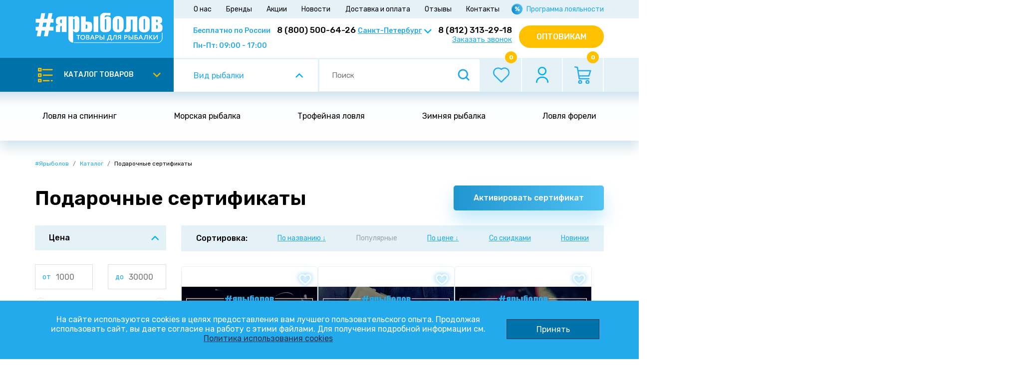

--- FILE ---
content_type: text/html; charset=UTF-8
request_url: https://yarybolov.ru/catalog/podarochnye_sertifikaty/
body_size: 20876
content:
<!doctype html>
<html lang="ru">
<head>
<title>Подарочные сертификаты купить с доставкой по всей России</title>
<meta http-equiv="Content-Type" content="text/html; charset=UTF-8" />
<meta name="robots" content="index, follow" />
<meta name="keywords" content="#Ярыболов" />
<meta name="description" content="Подарочные сертификаты купить с доставкой по всей России. Бесплатная доставка от 5000р. Прямые продажи со склада, быстрая отправка заказа, консультации опытных специалистов, оплата on-line или при получении. ☎ 8 (800) 500-64-26" />
<link href="/bitrix/js/bquadro/cookienoties/styles/style.css?17500664282090" type="text/css" rel="stylesheet"/>
<link href="/bitrix/js/ui/design-tokens/dist/ui.design-tokens.css?171750157726358" type="text/css" rel="stylesheet"/>
<link href="/bitrix/js/ui/fonts/opensans/ui.font.opensans.css?16801706252555" type="text/css" rel="stylesheet"/>
<link href="/bitrix/js/main/popup/dist/main.popup.bundle.css?175456634431694" type="text/css" rel="stylesheet"/>
<link href="/bitrix/cache/css/s1/yarybolov_new/page_b6a59ffc7040fb8945194e68d5222ee2/page_b6a59ffc7040fb8945194e68d5222ee2_v1.css?176915921232756" type="text/css" rel="stylesheet"/>
<link href="/bitrix/cache/css/s1/yarybolov_new/template_0e8b16a329c6cb1f16592db81df27def/template_0e8b16a329c6cb1f16592db81df27def_v1.css?1769159178547643" type="text/css" rel="stylesheet" data-template-style="true"/>
<link href="/bitrix/panel/main/popup.css?168017059822696" type="text/css" rel="stylesheet" data-template-style="true"/>
<script>if(!window.BX)window.BX={};if(!window.BX.message)window.BX.message=function(mess){if(typeof mess==='object'){for(let i in mess) {BX.message[i]=mess[i];} return true;}};</script>
<script>(window.BX||top.BX).message({"JS_CORE_LOADING":"Загрузка...","JS_CORE_NO_DATA":"- Нет данных -","JS_CORE_WINDOW_CLOSE":"Закрыть","JS_CORE_WINDOW_EXPAND":"Развернуть","JS_CORE_WINDOW_NARROW":"Свернуть в окно","JS_CORE_WINDOW_SAVE":"Сохранить","JS_CORE_WINDOW_CANCEL":"Отменить","JS_CORE_WINDOW_CONTINUE":"Продолжить","JS_CORE_H":"ч","JS_CORE_M":"м","JS_CORE_S":"с","JSADM_AI_HIDE_EXTRA":"Скрыть лишние","JSADM_AI_ALL_NOTIF":"Показать все","JSADM_AUTH_REQ":"Требуется авторизация!","JS_CORE_WINDOW_AUTH":"Войти","JS_CORE_IMAGE_FULL":"Полный размер"});</script>

<script src="/bitrix/js/main/core/core.js?1769159163537531"></script>

<script>BX.Runtime.registerExtension({"name":"main.core","namespace":"BX","loaded":true});</script>
<script>BX.setJSList(["\/bitrix\/js\/main\/core\/core_ajax.js","\/bitrix\/js\/main\/core\/core_promise.js","\/bitrix\/js\/main\/polyfill\/promise\/js\/promise.js","\/bitrix\/js\/main\/loadext\/loadext.js","\/bitrix\/js\/main\/loadext\/extension.js","\/bitrix\/js\/main\/polyfill\/promise\/js\/promise.js","\/bitrix\/js\/main\/polyfill\/find\/js\/find.js","\/bitrix\/js\/main\/polyfill\/includes\/js\/includes.js","\/bitrix\/js\/main\/polyfill\/matches\/js\/matches.js","\/bitrix\/js\/ui\/polyfill\/closest\/js\/closest.js","\/bitrix\/js\/main\/polyfill\/fill\/main.polyfill.fill.js","\/bitrix\/js\/main\/polyfill\/find\/js\/find.js","\/bitrix\/js\/main\/polyfill\/matches\/js\/matches.js","\/bitrix\/js\/main\/polyfill\/core\/dist\/polyfill.bundle.js","\/bitrix\/js\/main\/core\/core.js","\/bitrix\/js\/main\/polyfill\/intersectionobserver\/js\/intersectionobserver.js","\/bitrix\/js\/main\/lazyload\/dist\/lazyload.bundle.js","\/bitrix\/js\/main\/polyfill\/core\/dist\/polyfill.bundle.js","\/bitrix\/js\/main\/parambag\/dist\/parambag.bundle.js"]);
</script>
<script>BX.Runtime.registerExtension({"name":"jquery","namespace":"window","loaded":true});</script>
<script>BX.Runtime.registerExtension({"name":"bquadro.cookienoties","namespace":"window","loaded":true});</script>
<script>BX.Runtime.registerExtension({"name":"pull.protobuf","namespace":"BX","loaded":true});</script>
<script>BX.Runtime.registerExtension({"name":"rest.client","namespace":"window","loaded":true});</script>
<script>(window.BX||top.BX).message({"pull_server_enabled":"N","pull_config_timestamp":0,"shared_worker_allowed":"Y","pull_guest_mode":"N","pull_guest_user_id":0,"pull_worker_mtime":1745920133});(window.BX||top.BX).message({"PULL_OLD_REVISION":"Для продолжения корректной работы с сайтом необходимо перезагрузить страницу."});</script>
<script>BX.Runtime.registerExtension({"name":"pull.client","namespace":"BX","loaded":true});</script>
<script>BX.Runtime.registerExtension({"name":"pull","namespace":"window","loaded":true});</script>
<script>BX.Runtime.registerExtension({"name":"ui.design-tokens","namespace":"window","loaded":true});</script>
<script>BX.Runtime.registerExtension({"name":"main.pageobject","namespace":"BX","loaded":true});</script>
<script>(window.BX||top.BX).message({"JS_CORE_LOADING":"Загрузка...","JS_CORE_NO_DATA":"- Нет данных -","JS_CORE_WINDOW_CLOSE":"Закрыть","JS_CORE_WINDOW_EXPAND":"Развернуть","JS_CORE_WINDOW_NARROW":"Свернуть в окно","JS_CORE_WINDOW_SAVE":"Сохранить","JS_CORE_WINDOW_CANCEL":"Отменить","JS_CORE_WINDOW_CONTINUE":"Продолжить","JS_CORE_H":"ч","JS_CORE_M":"м","JS_CORE_S":"с","JSADM_AI_HIDE_EXTRA":"Скрыть лишние","JSADM_AI_ALL_NOTIF":"Показать все","JSADM_AUTH_REQ":"Требуется авторизация!","JS_CORE_WINDOW_AUTH":"Войти","JS_CORE_IMAGE_FULL":"Полный размер"});</script>
<script>BX.Runtime.registerExtension({"name":"window","namespace":"window","loaded":true});</script>
<script>BX.Runtime.registerExtension({"name":"ui.fonts.opensans","namespace":"window","loaded":true});</script>
<script>BX.Runtime.registerExtension({"name":"main.popup","namespace":"BX.Main","loaded":true});</script>
<script>BX.Runtime.registerExtension({"name":"popup","namespace":"window","loaded":true});</script>
<script type="extension/settings" data-extension="currency.currency-core">{"region":"ru"}</script>
<script>BX.Runtime.registerExtension({"name":"currency.currency-core","namespace":"BX.Currency","loaded":true});</script>
<script>BX.Runtime.registerExtension({"name":"currency","namespace":"window","loaded":true});</script>
<script>(window.BX||top.BX).message({"LANGUAGE_ID":"ru","FORMAT_DATE":"DD.MM.YYYY","FORMAT_DATETIME":"DD.MM.YYYY HH:MI:SS","COOKIE_PREFIX":"BITRIX_SM","SERVER_TZ_OFFSET":"10800","UTF_MODE":"Y","SITE_ID":"s1","SITE_DIR":"\/","USER_ID":"","SERVER_TIME":1769277602,"USER_TZ_OFFSET":0,"USER_TZ_AUTO":"Y","bitrix_sessid":"61f4987abb1fcc8ce90dd7cb4f5798b2"});</script>


<script  src="/bitrix/cache/js/s1/yarybolov_new/kernel_main/kernel_main_v1.js?1769276178221005"></script>
<script src="/bitrix/js/main/jquery/jquery-1.12.4.min.js?168017062397163"></script>
<script src="/bitrix/js/bquadro/cookienoties/src/script.js?17500652752087"></script>
<script src="/bitrix/js/pull/protobuf/protobuf.js?1680170621274055"></script>
<script src="/bitrix/js/pull/protobuf/model.js?168017062170928"></script>
<script src="/bitrix/js/rest/client/rest.client.js?168017062117414"></script>
<script src="/bitrix/js/pull/client/pull.client.js?174965695883861"></script>
<script src="/bitrix/js/main/popup/dist/main.popup.bundle.js?1769159163120171"></script>
<script src="/bitrix/js/currency/currency-core/dist/currency-core.bundle.js?17175014688800"></script>
<script src="/bitrix/js/currency/core_currency.js?17175014681181"></script>
<script>BX.setJSList(["\/bitrix\/js\/main\/pageobject\/dist\/pageobject.bundle.js","\/bitrix\/js\/main\/core\/core_window.js","\/bitrix\/js\/main\/date\/main.date.js","\/bitrix\/js\/main\/core\/core_date.js","\/bitrix\/js\/main\/session.js","\/bitrix\/templates\/yarybolov_new\/components\/bitrix\/catalog.smart.filter\/filter\/script.js","\/bitrix\/templates\/yarybolov_new\/js\/jquery-3.5.1.min.js","\/bitrix\/templates\/yarybolov_new\/js\/popper.min.js","\/bitrix\/templates\/yarybolov_new\/js\/bootstrap.js","\/bitrix\/templates\/yarybolov_new\/js\/slick\/slick.min.js","\/bitrix\/templates\/yarybolov_new\/js\/jquery.fancybox.js","\/bitrix\/templates\/yarybolov_new\/js\/inputmask\/jquery.inputmask.bundle.min.js","\/bitrix\/templates\/yarybolov_new\/js\/nouislider\/nouislider.min.js","\/bitrix\/templates\/yarybolov_new\/js\/jquery.fileupload\/jquery.ui.widget.js","\/bitrix\/templates\/yarybolov_new\/js\/jquery.fileupload\/jquery.fileupload.js","\/bitrix\/templates\/yarybolov_new\/js\/jquery.elevateZoom-3.0.8.min.js","\/bitrix\/templates\/yarybolov_new\/js\/jquery.unveil.js","\/bitrix\/templates\/yarybolov_new\/js\/sly\/sly.min.js","\/bitrix\/templates\/yarybolov_new\/js\/formwork.js","\/bitrix\/components\/bitrix\/search.title\/script.js","\/bitrix\/templates\/yarybolov_new\/components\/bitrix\/sale.basket.basket.line\/basket\/script.js","\/bitrix\/templates\/yarybolov_new\/components\/bitrix\/sale.basket.basket.line\/basket-footer\/script.js"]);</script>
<script>BX.setCSSList(["\/bitrix\/templates\/yarybolov_new\/components\/bitrix\/catalog.smart.filter\/filter\/style.css","\/bitrix\/templates\/yarybolov_new\/components\/bitrix\/catalog.smart.filter\/filter\/themes\/blue\/colors.css","\/bitrix\/templates\/yarybolov_new\/css\/bootstrap.css","\/bitrix\/templates\/yarybolov_new\/js\/slick\/slick.css","\/bitrix\/templates\/yarybolov_new\/js\/slick\/slick-theme.css","\/bitrix\/templates\/yarybolov_new\/css\/jquery.fancybox.css","\/bitrix\/templates\/yarybolov_new\/css\/formwork.css","\/bitrix\/templates\/yarybolov_new\/js\/nouislider\/nouislider.min.css","\/bitrix\/templates\/yarybolov_new\/css\/style.css","\/bitrix\/templates\/yarybolov_new\/components\/bitrix\/search.title\/search-title\/style.css","\/bitrix\/templates\/yarybolov_new\/styles.css","\/bitrix\/templates\/yarybolov_new\/template_styles.css"]);</script>
<script>
					(function () {
						"use strict";

						var counter = function ()
						{
							var cookie = (function (name) {
								var parts = ("; " + document.cookie).split("; " + name + "=");
								if (parts.length == 2) {
									try {return JSON.parse(decodeURIComponent(parts.pop().split(";").shift()));}
									catch (e) {}
								}
							})("BITRIX_CONVERSION_CONTEXT_s1");

							if (cookie && cookie.EXPIRE >= BX.message("SERVER_TIME"))
								return;

							var request = new XMLHttpRequest();
							request.open("POST", "/bitrix/tools/conversion/ajax_counter.php", true);
							request.setRequestHeader("Content-type", "application/x-www-form-urlencoded");
							request.send(
								"SITE_ID="+encodeURIComponent("s1")+
								"&sessid="+encodeURIComponent(BX.bitrix_sessid())+
								"&HTTP_REFERER="+encodeURIComponent(document.referrer)
							);
						};

						if (window.frameRequestStart === true)
							BX.addCustomEvent("onFrameDataReceived", counter);
						else
							BX.ready(counter);
					})();
				</script>
<link rel="icon" type="image/x-icon" href="/favicon.ico">
<meta name="google-site-verification" content="42JfFXi_bXh7aECDrhBaieH7r5JqcJ5wCEJMFX-nFaU" />
<link href="https://fonts.googleapis.com/css2?family=Rubik:wght@300..900&display=swap" rel="stylesheet">
<meta name="format-detection" content="telephone=no">
<!-- dev2fun module opengraph -->
<meta property="og:title" content="Подарочные сертификаты купить с доставкой по всей России"/>
<meta property="og:description" content="Подарочные сертификаты купить с доставкой по всей России. Бесплатная доставка от 5000р. Прямые продажи со склада, быстрая отправка заказа, консультации опытных ..."/>
<meta property="og:url" content="https://yarybolov.ru/catalog/podarochnye_sertifikaty/"/>
<meta property="og:type" content="website"/>
<meta property="og:site_name" content="#Ярыболов"/>
<meta property="og:image" content="https://yarybolov.ru/upload/iblock/ebd/cat-img-6.png"/>
<meta property="og:image:type" content="image/png"/>
<meta property="og:image:width" content="365"/>
<meta property="og:image:height" content="240"/>
<!-- /dev2fun module opengraph -->



<script  src="/bitrix/cache/js/s1/yarybolov_new/template_1b77575fd0d42d246b8c1622290f663b/template_1b77575fd0d42d246b8c1622290f663b_v1.js?1769159178764529"></script>
<script  src="/bitrix/cache/js/s1/yarybolov_new/page_0a8d972d39cf9f2b062ed7e892b8c9ba/page_0a8d972d39cf9f2b062ed7e892b8c9ba_v1.js?176915918521594"></script>
<script  src="/bitrix/cache/js/s1/yarybolov_new/default_62f135682fc73a75974f59d98dd8108f/default_62f135682fc73a75974f59d98dd8108f_v1.js?17691591785753"></script>
<script  src="/bitrix/cache/js/s1/yarybolov_new/default_06ec8e6164625b9bd2e0b541899fe9a2/default_06ec8e6164625b9bd2e0b541899fe9a2_v1.js?17691591787629"></script>

<meta name="viewport" content="width=device-width, initial-scale=1, shrink-to-fit=no">


<script data-skip-moving="true" src="https://www.google.com/recaptcha/api.js?render=6Ld-8folAAAAALDY-Dv3XUnVwM1AIj_prQ-EcF_9"></script>

<!-- Global site tag (gtag.js) - Google Analytics -->
<script data-skip-moving="true" async src="https://www.googletagmanager.com/gtag/js?id=UA-121560658-1"></script>
<script data-skip-moving="true">
  window.dataLayer = window.dataLayer || [];
  function gtag(){dataLayer.push(arguments);}
  gtag('js', new Date());
  gtag('config', 'UA-121560658-1');
</script>

<script data-skip-moving="true" type="text/javascript">!function(){var t=document.createElement("script");t.type="text/javascript",t.async=!0,t.src='https://vk.com/js/api/openapi.js?169',t.onload=function(){VK.Retargeting.Init("VK-RTRG-1361170-6aZMX"),VK.Retargeting.Hit()},document.head.appendChild(t)}();</script><noscript><img src="https://vk.com/rtrg?p=VK-RTRG-1361170-6aZMX" style="position:fixed; left:-999px;" alt=""/></noscript>

<link rel="preload" as="image" href="/bitrix/templates/yarybolov_new/img/ny2023.jpg">

<script src="//code.jivo.ru/widget/eiKLxRt0ap" async></script>
</head>
<body class="body"><div id="bquadro_cookie_panel">
                <div id="bottom_cookies_panel" class="cookie-panel" style="background-color:#23aaed; color:#ffffff; ">
                <div class="container"><p>На сайте используются cookies в целях предоставления вам лучшего пользовательского опыта. Продолжая использовать сайт, вы даете согласие на работу с этими файлами. Для получения подробной информации см. <span><a href="/politika-obrabotki-fai-lov-cookie/" target="_blank">Политика использования cookies</a></span></p><div class="cookie-panel__btn" style="background-color:#0072aa; color:#ffffff; ">Принять</div></div></div></div>
	    <header class="header">
		<div class="header__top">
			<div class="container">
				<div class="row">
					<div class="col-lg-12 header__top-col-top">
						<nav class="navbar navbar-expand-lg navbar-light" id="nav-1">
						  <a class="navbar-brand" href="/">
							<img src="/upload/iblock/a27/logo.png" alt="">
						  </a>
						  <button class="navbar-toggler collapsed" type="button" data-toggle="collapse" data-target="#header-line1" aria-controls="header-line1" aria-expanded="false" aria-label="Toggle navigation">
							<span class="navbar-toggler-icon"></span>
						  </button>					  
						  <div class="collapse navbar-collapse" id="header-line1">	
								
	<ul class="navbar-nav">
			<li class="nav-item">
			<a href="/about/" class="nav-link">О нас</a>
		</li>
			<li class="nav-item">
			<a href="/manufacturers/" class="nav-link">Бренды</a>
		</li>
			<li class="nav-item">
			<a href="/actions/" class="nav-link">Акции</a>
		</li>
			<li class="nav-item">
			<a href="/news/" class="nav-link">Новости</a>
		</li>
			<li class="nav-item">
			<a href="/pay-and-delivery/" class="nav-link">Доставка и оплата</a>
		</li>
			<li class="nav-item">
			<a href="/reviews/" class="nav-link">Отзывы</a>
		</li>
			<li class="nav-item">
			<a href="/contacts/" class="nav-link">Контакты</a>
		</li>
			<li class="nav-item loyalty">
			<a href="/loyalty-program/" class="nav-link">Программа лояльности</a>
		</li>
		</ul>
							  <div class="header__phones-wrapper">
								<div class="header__phone phone1">
									<span class="txt">
										Бесплатно по России									</span>
									<a class="lnk" href="tel:88005006426">8 (800) 500-64-26</a>									<div class="header__worktime">
										Пн-Пт: 09:00 - 17:00									</div>
								</div>
								<div class="header__phone phone2">
									<select class="custom-select js__set-region">	
																				<option value="Санкт-Петербург" selected>Санкт-Петербург</option>
																				<option value="Москва" >Москва</option>
																			
									</select>
																			<a class="lnk" href="tel:8(812)313-29-18">
											8 (812) 313-29-18										</a>
																		<div class="header__order-call">
										<a href="#Order-Call-Modal" class="header__order-call-lnk" data-toggle="modal">
											Заказать звонок										</a>
									</div>
								</div>						  	
								<div class="header__opt-button">
																		<a href="#Diller-Modal-Auth" class="btn-yellow" data-toggle="modal">
										Оптовикам									</a>
																	</div>
							  </div>
						  </div>
						</nav>	
					</div>
				</div>
			</div>
		</div>
		
		
		<div class="mobile__btns-wrap">						
			
			<div class="mobile__btns">
				<div class="header__favorites">
					<!--'start_frame_cache_header__favorites_mobile'-->					<a href="/favorites/" class="header__cart-btn">
												<span class="goods-number js__favorites-counter">0</span>
						<img src="/bitrix/templates/yarybolov_new/img/favorites.png" alt="">
					</a>
					<!--'end_frame_cache_header__favorites_mobile'-->				</div>
				<div class="header__user">
					<!--'start_frame_cache_header__user_mobile'-->										<a href="#LK-Modal" class="header__user-btn" data-toggle="modal">
						<img src="/bitrix/templates/yarybolov_new/img/user.png" alt="">
					</a>
										<!--'end_frame_cache_header__user_mobile'-->				</div>
				<div class="header__cart">
					<!--'start_frame_cache_basket_line_mobile'-->					<script>
var js__top_basket = new BitrixSmallCart;
</script>
<div id="js__top_basket"><a href="/basket/" class="header__cart-btn">
	<span class="goods-number">0</span>
	<img src="/bitrix/templates/yarybolov_new/img/bcart.png" alt="">
</a></div>
<script type="text/javascript">
	js__top_basket.siteId       = 's1';
	js__top_basket.cartId       = 'js__top_basket';
	js__top_basket.ajaxPath     = '/bitrix/components/bitrix/sale.basket.basket.line/ajax.php';
	js__top_basket.templateName = 'basket';
	js__top_basket.arParams     =  {'HIDE_ON_BASKET_PAGES':'N','PATH_TO_AUTHORIZE':'/login/','PATH_TO_BASKET':'/basket/','PATH_TO_ORDER':'/order/','PATH_TO_PERSONAL':'/personal/','PATH_TO_PROFILE':'/personal/','PATH_TO_REGISTER':'/login/','POSITION_FIXED':'N','SHOW_AUTHOR':'N','SHOW_EMPTY_VALUES':'Y','SHOW_NUM_PRODUCTS':'Y','SHOW_PERSONAL_LINK':'Y','SHOW_PRODUCTS':'Y','SHOW_REGISTRATION':'N','SHOW_TOTAL_PRICE':'Y','COMPONENT_TEMPLATE':'basket','CACHE_TYPE':'A','SHOW_DELAY':'Y','SHOW_NOTAVAIL':'Y','SHOW_IMAGE':'Y','SHOW_PRICE':'Y','SHOW_SUMMARY':'Y','POSITION_VERTICAL':'top','POSITION_HORIZONTAL':'right','MAX_IMAGE_SIZE':'70','AJAX':'N','~HIDE_ON_BASKET_PAGES':'N','~PATH_TO_AUTHORIZE':'/login/','~PATH_TO_BASKET':'/basket/','~PATH_TO_ORDER':'/order/','~PATH_TO_PERSONAL':'/personal/','~PATH_TO_PROFILE':'/personal/','~PATH_TO_REGISTER':'/login/','~POSITION_FIXED':'N','~SHOW_AUTHOR':'N','~SHOW_EMPTY_VALUES':'Y','~SHOW_NUM_PRODUCTS':'Y','~SHOW_PERSONAL_LINK':'Y','~SHOW_PRODUCTS':'Y','~SHOW_REGISTRATION':'N','~SHOW_TOTAL_PRICE':'Y','~COMPONENT_TEMPLATE':'basket','~CACHE_TYPE':'A','~SHOW_DELAY':'Y','~SHOW_NOTAVAIL':'Y','~SHOW_IMAGE':'Y','~SHOW_PRICE':'Y','~SHOW_SUMMARY':'Y','~POSITION_VERTICAL':'top','~POSITION_HORIZONTAL':'right','~MAX_IMAGE_SIZE':'70','~AJAX':'N','cartId':'js__top_basket'}; // TODO \Bitrix\Main\Web\Json::encode
	js__top_basket.closeMessage = 'Скрыть';
	js__top_basket.openMessage  = 'Раскрыть';
	js__top_basket.activate();
</script>					<!--'end_frame_cache_basket_line_mobile'-->				</div>
				<div class="header__search-btn js__header-search-btn">
					<img src="/bitrix/templates/yarybolov_new/img/search.png" alt=""/>
				</div>
			</div>
			<div class="header__search js__header-search">
				<div id="title-search">
	<form action="/catalog/">
		<div class="input-group">
			<input id="title-search-input" name="q" type="text" class="form-control" placeholder="Поиск товаров" aria-label="header-search" aria-describedby="button-addon2" " autocomplete="off">
			<div class="input-group-append">
				<button class="btn-search" type="submit" id="button-addon2"></button>
			</div>
		</div>
	</form>
</div>
<script>
	BX.ready(function(){
		new JCTitleSearch({
			'AJAX_PAGE' : '/catalog/podarochnye_sertifikaty/',
			'CONTAINER_ID': 'title-search',
			'INPUT_ID': 'title-search-input',
			'MIN_QUERY_LEN': 2
		});
	});
</script>

				
			</div>
		</div>
		
		
		<div class="header__bottom">
			<div class="container">
				<div class="row">
					<div class="col-lg-12">
						<nav class="navbar navbar-expand-lg navbar-light" id="nav-2">
							<div class="header__catalog">							
								<button class="header__catalog-btn collapsed" data-toggle="collapse" href="#header-catalog" role="button" aria-expanded="false" aria-controls="header-catalog">
									каталог товаров								</button>
							</div>
							<button class="navbar-toggler collapsed" type="button" data-toggle="collapse" data-target="#header-line2" aria-controls="header-line2" aria-expanded="false" aria-label="Toggle navigation">
								<span class="navbar-toggler-icon"></span>
							</button>					  
							<div class="collapse navbar-collapse" id="header-line2">						
								<div class="header__search-type">								
									<a class="btn-search-type" data-toggle="collapse" href="#header-fishing-type" role="button" aria-expanded="true" aria-controls="header-fishing-type">
										Вид рыбалки									</a>								
								</div>
								<div class="header__search">
																		<div class="js__search search" data-type="search">
										<div class="mobile__header-search">
											<form action="/catalog/" class="mobile__header-search-form">
												<input type="text" name="q" placeholder="Поиск" class="js__search-input mobile__header-search-input" autocomplete="off"/>
												<button class="mobile__header-search-btn" type="submit"></button>
											</form>
										</div>
										<div class="js__search-result mobile__header-search-result"></div>
									</div>
								</div>
								<div class="header__favorites">
									<!--'start_frame_cache_header__favorites'-->									<a href="/favorites/" class="header__cart-btn">
																				<span class="goods-number js__favorites-counter">0</span>
										<img src="/bitrix/templates/yarybolov_new/img/favorites.png" alt="">
									</a>
									<!--'end_frame_cache_header__favorites'-->								</div>
								<div class="header__user">
									<!--'start_frame_cache_header__user'-->																		<a href="#LK-Modal" class="header__user-btn" data-toggle="modal">
										<img src="/bitrix/templates/yarybolov_new/img/user.png" alt="">
									</a>
																		<!--'end_frame_cache_header__user'-->								</div>
								<div class="header__cart">
									<!--'start_frame_cache_basket_line'-->									<script>
var js__top_basket = new BitrixSmallCart;
</script>
<div id="js__top_basket"><a href="/basket/" class="header__cart-btn">
	<span class="goods-number">0</span>
	<img src="/bitrix/templates/yarybolov_new/img/bcart.png" alt="">
</a></div>
<script type="text/javascript">
	js__top_basket.siteId       = 's1';
	js__top_basket.cartId       = 'js__top_basket';
	js__top_basket.ajaxPath     = '/bitrix/components/bitrix/sale.basket.basket.line/ajax.php';
	js__top_basket.templateName = 'basket';
	js__top_basket.arParams     =  {'HIDE_ON_BASKET_PAGES':'N','PATH_TO_AUTHORIZE':'/login/','PATH_TO_BASKET':'/basket/','PATH_TO_ORDER':'/order/','PATH_TO_PERSONAL':'/personal/','PATH_TO_PROFILE':'/personal/','PATH_TO_REGISTER':'/login/','POSITION_FIXED':'N','SHOW_AUTHOR':'N','SHOW_EMPTY_VALUES':'Y','SHOW_NUM_PRODUCTS':'Y','SHOW_PERSONAL_LINK':'Y','SHOW_PRODUCTS':'Y','SHOW_REGISTRATION':'N','SHOW_TOTAL_PRICE':'Y','COMPONENT_TEMPLATE':'basket','CACHE_TYPE':'A','SHOW_DELAY':'Y','SHOW_NOTAVAIL':'Y','SHOW_IMAGE':'Y','SHOW_PRICE':'Y','SHOW_SUMMARY':'Y','POSITION_VERTICAL':'top','POSITION_HORIZONTAL':'right','MAX_IMAGE_SIZE':'70','AJAX':'N','~HIDE_ON_BASKET_PAGES':'N','~PATH_TO_AUTHORIZE':'/login/','~PATH_TO_BASKET':'/basket/','~PATH_TO_ORDER':'/order/','~PATH_TO_PERSONAL':'/personal/','~PATH_TO_PROFILE':'/personal/','~PATH_TO_REGISTER':'/login/','~POSITION_FIXED':'N','~SHOW_AUTHOR':'N','~SHOW_EMPTY_VALUES':'Y','~SHOW_NUM_PRODUCTS':'Y','~SHOW_PERSONAL_LINK':'Y','~SHOW_PRODUCTS':'Y','~SHOW_REGISTRATION':'N','~SHOW_TOTAL_PRICE':'Y','~COMPONENT_TEMPLATE':'basket','~CACHE_TYPE':'A','~SHOW_DELAY':'Y','~SHOW_NOTAVAIL':'Y','~SHOW_IMAGE':'Y','~SHOW_PRICE':'Y','~SHOW_SUMMARY':'Y','~POSITION_VERTICAL':'top','~POSITION_HORIZONTAL':'right','~MAX_IMAGE_SIZE':'70','~AJAX':'N','cartId':'js__top_basket'}; // TODO \Bitrix\Main\Web\Json::encode
	js__top_basket.closeMessage = 'Скрыть';
	js__top_basket.openMessage  = 'Раскрыть';
	js__top_basket.activate();
</script>									<!--'end_frame_cache_basket_line'-->								</div>
							</div>
						</nav>		
					</div>
				</div>
			</div>
		</div>
    	
		<div class="collapse" id="header-catalog">
						
<div class="container accordion" id="header-catalog-accordion">
	<div class="row no-gutters top-menu__catalog-wrap">
		<div class="col-lg-3 col-md-4 col-sm-6 top-menu__catalog-col">
			<ul class="header__catalog-categories">
													<li id="heading757">
						<a href="/catalog/primanki/" class="header__catalog-category-item" data-toggle="collapse" data-target="#collapse757" aria-expanded="true" aria-controls="collapse757">
							Приманки						</a>
					</li>
														<li id="heading774">
						<a href="/catalog/spinningi/" class="header__catalog-category-item collapsed" >
							Спиннинги						</a>
					</li>
														<li id="heading778">
						<a href="/catalog/osnastka_1/" class="header__catalog-category-item collapsed" data-toggle="collapse" data-target="#collapse778" aria-expanded="true" aria-controls="collapse778">
							Оснастка						</a>
					</li>
														<li id="heading761">
						<a href="/catalog/rybolovnye_prinadlezhnosti/" class="header__catalog-category-item collapsed" data-toggle="collapse" data-target="#collapse761" aria-expanded="true" aria-controls="collapse761">
							Принадлежности						</a>
					</li>
														<li id="heading768">
						<a href="/catalog/odezhda/" class="header__catalog-category-item collapsed" >
							Одежда						</a>
					</li>
														<li id="heading767">
						<a href="/catalog/katushki/" class="header__catalog-category-item collapsed" >
							Катушки						</a>
					</li>
														<li id="heading771">
						<a href="/catalog/podarochnye_sertifikaty/" class="header__catalog-category-item collapsed" >
							Подарочные сертификаты						</a>
					</li>
														<li id="heading1118">
						<a href="/catalog/new/" class="header__catalog-category-item collapsed" >
							Новинки						</a>
					</li>
														<li id="heading1086">
						<a href="/catalog/sale/" class="header__catalog-category-item collapsed" >
							Распродажа						</a>
					</li>
													<li id="heading__001">
					<a href="/tips/" class="header__catalog-category-item collapsed">
						Советы рыболову
					</a>
				</li>
			</ul>
		</div>
		<div class="col-lg-9 col-md-8 col-sm-6 top-menu__catalog-col">
									<div id="collapse757" class="collapse show" aria-labelledby="heading757" data-parent="#header-catalog-accordion">
								<div class="row">
					<div class="col-lg-4 col-md-6">
													<div class="header__catalog-subcategory header__catalog-root-category">
								<a class="header__catalog-root-link" href="/catalog/primanki/">
									Посмотреть все
								</a>
							</div>
														<div class="header__catalog-subcategory">
								<a href="/catalog/primanki/balansiry_1/" class="subcategory-name">Балансиры</a>
															</div>
														<div class="header__catalog-subcategory">
								<a href="/catalog/primanki/blesny/" class="subcategory-name">Блесны</a>
															</div>
														<div class="header__catalog-subcategory">
								<a href="/catalog/primanki/voblery/" class="subcategory-name">Воблеры</a>
															</div>
														<div class="header__catalog-subcategory">
								<a href="/catalog/primanki/myagkie_primanki/" class="subcategory-name">Мягкие приманки</a>
															</div>
														<div class="header__catalog-subcategory">
								<a href="/catalog/primanki/ratliny_viby/" class="subcategory-name">Ратлины/Вибы</a>
															</div>
														<div class="header__catalog-subcategory">
								<a href="/catalog/primanki/gotovye_nabory/" class="subcategory-name">Готовые наборы</a>
															</div>
																		</div>
				</div>
			</div>
						<div id="collapse774" class="collapse" aria-labelledby="heading774" data-parent="#header-catalog-accordion">
								<div class="row">
					<div class="col-lg-4 col-md-6">
											</div>
				</div>
			</div>
						<div id="collapse778" class="collapse" aria-labelledby="heading778" data-parent="#header-catalog-accordion">
								<div class="row">
					<div class="col-lg-4 col-md-6">
													<div class="header__catalog-subcategory header__catalog-root-category">
								<a class="header__catalog-root-link" href="/catalog/osnastka_1/">
									Посмотреть все
								</a>
							</div>
														<div class="header__catalog-subcategory">
								<a href="/catalog/osnastka_1/zavodnye_koltsa/" class="subcategory-name">Заводные кольца</a>
															</div>
														<div class="header__catalog-subcategory">
								<a href="/catalog/osnastka_1/karabiny_i_zastezhki/" class="subcategory-name">Карабины и застежки</a>
															</div>
														<div class="header__catalog-subcategory">
								<a href="/catalog/osnastka_1/kryuchki_rybolovnye/" class="subcategory-name">Крючки рыболовные</a>
															</div>
														<div class="header__catalog-subcategory">
								<a href="/catalog/osnastka_1/leska/" class="subcategory-name">Леска</a>
															</div>
														<div class="header__catalog-subcategory">
								<a href="/catalog/osnastka_1/pletenye_shnury/" class="subcategory-name">Плетеные шнуры</a>
															</div>
																		</div>
				</div>
			</div>
						<div id="collapse761" class="collapse" aria-labelledby="heading761" data-parent="#header-catalog-accordion">
								<div class="row">
					<div class="col-lg-4 col-md-6">
													<div class="header__catalog-subcategory header__catalog-root-category">
								<a class="header__catalog-root-link" href="/catalog/rybolovnye_prinadlezhnosti/">
									Посмотреть все
								</a>
							</div>
														<div class="header__catalog-subcategory">
								<a href="/catalog/rybolovnye_prinadlezhnosti/korobki_rybolovnye/" class="subcategory-name">Коробки рыболовные</a>
															</div>
														<div class="header__catalog-subcategory">
								<a href="/catalog/rybolovnye_prinadlezhnosti/aksessuary/" class="subcategory-name">Аксессуары</a>
															</div>
														<div class="header__catalog-subcategory">
								<a href="/catalog/rybolovnye_prinadlezhnosti/instrumenty_1/" class="subcategory-name">Инструменты</a>
															</div>
														<div class="header__catalog-subcategory">
								<a href="/catalog/rybolovnye_prinadlezhnosti/podsacheki/" class="subcategory-name">Подсачеки</a>
															</div>
																		</div>
				</div>
			</div>
						<div id="collapse768" class="collapse" aria-labelledby="heading768" data-parent="#header-catalog-accordion">
								<div class="row">
					<div class="col-lg-4 col-md-6">
											</div>
				</div>
			</div>
						<div id="collapse767" class="collapse" aria-labelledby="heading767" data-parent="#header-catalog-accordion">
								<div class="row">
					<div class="col-lg-4 col-md-6">
											</div>
				</div>
			</div>
						<div id="collapse771" class="collapse" aria-labelledby="heading771" data-parent="#header-catalog-accordion">
								<div class="row">
					<div class="col-lg-4 col-md-6">
											</div>
				</div>
			</div>
						<div id="collapse1118" class="collapse" aria-labelledby="heading1118" data-parent="#header-catalog-accordion">
								<div class="row">
					<div class="col-lg-4 col-md-6">
											</div>
				</div>
			</div>
						<div id="collapse1086" class="collapse" aria-labelledby="heading1086" data-parent="#header-catalog-accordion">
								<div class="row">
					<div class="col-lg-4 col-md-6">
											</div>
				</div>
			</div>
					</div>
	</div>
</div>
			<div class="mobile__fishing-types">
				<div class="mobile__fishing-types-title">
					Вид рыбалки				</div>
				
	<ul class="fishing-type-list">
								<li id="bx_3218110189_25951"><a class="fishing-type-lnk" href="/catalog/products/spinning/">Ловля на спиннинг</a></li>
								<li id="bx_3218110189_8397"><a class="fishing-type-lnk" href="/catalog/products/morskaya-rybalka/">Морская рыбалка</a></li>
								<li id="bx_3218110189_8400"><a class="fishing-type-lnk" href="/catalog/products/trofeynaya-lovlya/">Трофейная ловля</a></li>
								<li id="bx_3218110189_19663"><a class="fishing-type-lnk" href="/catalog/products/zimnyaya-rybalka/">Зимняя рыбалка</a></li>
								<li id="bx_3218110189_8398"><a class="fishing-type-lnk" href="/catalog/products/lovlya-foreli/">Ловля форели</a></li>
			</ul>
			</div>
		</div>
		<div class="collapse show" id="header-fishing-type">
			
	<ul class="fishing-type-list">
								<li id="bx_651765591_25951"><a class="fishing-type-lnk" href="/catalog/products/spinning/">Ловля на спиннинг</a></li>
								<li id="bx_651765591_8397"><a class="fishing-type-lnk" href="/catalog/products/morskaya-rybalka/">Морская рыбалка</a></li>
								<li id="bx_651765591_8400"><a class="fishing-type-lnk" href="/catalog/products/trofeynaya-lovlya/">Трофейная ловля</a></li>
								<li id="bx_651765591_19663"><a class="fishing-type-lnk" href="/catalog/products/zimnyaya-rybalka/">Зимняя рыбалка</a></li>
								<li id="bx_651765591_8398"><a class="fishing-type-lnk" href="/catalog/products/lovlya-foreli/">Ловля форели</a></li>
			</ul>
		</div>
    </header>
				    <div class="page-content">
		    	<section class="breadcrumbs">
    		<div class="container">
    			<div class="row">    								
    				<div class="col-lg-12">
						<nav aria-label="breadcrumb"><ol class="breadcrumb"><li class="breadcrumb-item"><a href="/">#Ярыболов</a></li><li class="breadcrumb-item"><a href="/catalog/">Каталог</a></li><li class="breadcrumb-item active" aria-current="page">Подарочные сертификаты</li></ol></nav>    				</div>					
    			</div>				
    		</div>
    	</section>
		    	<section class="inner-page">
    		<div class="container">
							<h1 class="iner-page-title">Подарочные сертификаты</h1>
										<div class="certificate__activate-btn">
					<a href="/personal/certificate/" class="btn btn-submit btn-blue">Активировать сертификат</a>
				</div>
					<div class="catalog__subsections">
			</div>
	
<div class="row">				    				
	<div class="col-lg-3">
		<div class="catalog__sort-filter">
			<div class="catalog__sort-col">
				
<form class="js__catalog-mobile-sort catalog__mobile-sort" method="post">
	<div class="js__select js-select__wrap" data-name="productsSort">
		<div class="js-select__inner">
			<div class="js__select-title js-select__title">
				Сортировка
			</div>
			<ul class="js__select-list js-select__list">
																																<li>
							<label class="select__item-label">
								<input type="radio" class="js__select-checkbox js-select__item-checkbox" value="POPULAR__DESC" name="productsSort" checked>
								<div class="js__select-item-name js-select__item-name">
									Популярные								</div>
							</label>
						</li>
						
																																					<li>
							<label class="select__item-label">
								<input type="radio" class="js__select-checkbox js-select__item-checkbox" value="NAME__ASC" name="productsSort">
								<div class="js__select-item-name js-select__item-name">
									По названию &darr;								</div>
							</label>
						</li>
																																					<li>
							<label class="select__item-label">
								<input type="radio" class="js__select-checkbox js-select__item-checkbox" value="PRICE__ASC" name="productsSort">
								<div class="js__select-item-name js-select__item-name">
									По цене &darr;								</div>
							</label>
						</li>
																																					<li>
							<label class="select__item-label">
								<input type="radio" class="js__select-checkbox js-select__item-checkbox" value="SALES__DESC" name="productsSort">
								<div class="js__select-item-name js-select__item-name">
									Со скидками								</div>
							</label>
						</li>
						
																																					<li>
							<label class="select__item-label">
								<input type="radio" class="js__select-checkbox js-select__item-checkbox" value="NEW__DESC" name="productsSort">
								<div class="js__select-item-name js-select__item-name">
									Новинки								</div>
							</label>
						</li>
						
												</ul>
		</div>
	</div>
</form>

<div class="search-result-page__sort">
	<div class="search-result-page__sort-list">
		<li class="search-result-page__sort-list-title"><strong>Сортировка:</strong></li>
																<li class="search-result-page__sort-list-item">
					<form action="" method="post">
						<input type="hidden" name="productsSort" value="POPULAR__DESC"/>
					</form>
										<span>
											Популярные										</span>
									</li>
																							<li class="search-result-page__sort-list-item">
					<form action="" method="post">
						<input type="hidden" name="productsSort" value="NAME__ASC"/>
					</form>
					<a href="#" class="js__sort-link search-result-page__sort-list-lnk">
						По названию &darr;					</a>
				</li>
																							<li class="search-result-page__sort-list-item">
					<form action="" method="post">
						<input type="hidden" name="productsSort" value="PRICE__ASC"/>
					</form>
					<a href="#" class="js__sort-link search-result-page__sort-list-lnk">
						По цене &darr;					</a>
				</li>
																			<li class="search-result-page__sort-list-item">
					<form action="" method="post">
						<input type="hidden" name="productsSort" value="SALES__DESC"/>
					</form>
										<a href="#" class="js__sort-link search-result-page__sort-list-lnk">
											Со скидками										</a>
									</li>
																			<li class="search-result-page__sort-list-item">
					<form action="" method="post">
						<input type="hidden" name="productsSort" value="NEW__DESC"/>
					</form>
										<a href="#" class="js__sort-link search-result-page__sort-list-lnk">
											Новинки										</a>
									</li>
						</div>
</div>			</div>
			<div class="catalog__filter-col">
				<div class="search-filter filter__wrap">
					<div class="filter__btn-wrap">
						<div class="js__show-filter-btn show-filter-btn btn-txt btn-blue small-btn full-width">
							Фильтр
													</div>
					</div>
					<div class="js__show-filter filter__content-wrap">
						<div class="bx_filter bx_blue">
	<div class="mobile__block">
		<div class="mobile-filter__head">
			<div class="mobile-filter__title">
				Фильтры
			</div>
			<div class="js__show-filter-btn mobile-filter__close">
				Закрыть
			</div>
		</div>
	</div>
	<div class="bx_filter_section">
		<form name="arrFilter_form" action="/catalog/podarochnye_sertifikaty/" method="get" class="smartfilter">
			<div class="row">
							<div class="col-sm-6 col-lg-12">
					<div class="bx_filter_parameters_box active">
						<span class="bx_filter_container_modef"></span>
						<div class="search-filter__name">
							<a class="search-filter__btn " data-toggle="collapse" href="#collapseFilter94" role="button" aria-expanded="false" aria-controls="collapseFilter94">
								Цена							</a>							
						</div>
						<div class="collapse show" id="collapseFilter94">
							<div class="bx_filter_block filter-item__MIN_PRICE">
																<div class="bx_filter_parameters_box_container">
																		<div class="row">
											<div class="form-group col-6">										
												<div class="input-group">
													<div class="input-group-prepend">
														<span class="input-group-text" id="basic-addon1">от</span>
													</div>
													<input
														class="min-price"
														type="text"
														name="arrFilter_94_MIN"
														id="arrFilter_94_MIN"
														value=""
														placeholder="1000"
														size="5"
														onkeyup="smartFilter.keyup(this)"
													/>
												</div>
											</div>
											<div class="form-group col-6">										
												<div class="input-group">
													<div class="input-group-prepend">
														<span class="input-group-text" id="basic-addon2">до</span>
													</div>
													<input
														class="max-price"
														type="text"
														name="arrFilter_94_MAX"
														id="arrFilter_94_MAX"
														value=""
														placeholder="30000"
														size="5"
														onkeyup="smartFilter.keyup(this)"
													/>
												</div>
											</div>
											<div class="col-lg-12">
												<div class="price-range-txt"><span class="min"></span> <span class="max"></span></div>
											</div>
										</div>
										<div style="clear: both;"></div>
							
										<div class="bx_ui_slider_track" id="drag_track_94">
																						<div class="bx_ui_slider_part p1"><span>1000</span></div>
											<div class="bx_ui_slider_part p2"><span>8250</span></div>
											<div class="bx_ui_slider_part p3"><span>15500</span></div>
											<div class="bx_ui_slider_part p4"><span>22750</span></div>
											<div class="bx_ui_slider_part p5"><span>30000</span></div>
							
											<div class="bx_ui_slider_pricebar_VD" style="left: 0;right: 0;" id="colorUnavailableActive_94"></div>
											<div class="bx_ui_slider_pricebar_VN" style="left: 0;right: 0;" id="colorAvailableInactive_94"></div>
											<div class="bx_ui_slider_pricebar_V"  style="left: 0;right: 0;" id="colorAvailableActive_94"></div>
											<div class="bx_ui_slider_range" 	id="drag_tracker_94"  style="left: 0;right: 0;">
												<a class="bx_ui_slider_handle left"  style="left:0;" href="javascript:void(0)" id="left_slider_94"></a>
												<a class="bx_ui_slider_handle right" style="right:0;" href="javascript:void(0)" id="right_slider_94"></a>
											</div>
										</div>
																				<script type="text/javascript">
											BX.ready(function(){
												window['trackBar94'] = new BX.Iblock.SmartFilter({'leftSlider':'left_slider_94','rightSlider':'right_slider_94','tracker':'drag_tracker_94','trackerWrap':'drag_track_94','minInputId':'arrFilter_94_MIN','maxInputId':'arrFilter_94_MAX','minPrice':'1000','maxPrice':'30000','curMinPrice':'','curMaxPrice':'','fltMinPrice':'1000','fltMaxPrice':'30000','precision':'0','colorUnavailableActive':'colorUnavailableActive_94','colorAvailableActive':'colorAvailableActive_94','colorAvailableInactive':'colorAvailableInactive_94'});
											});
										</script>
																		</div>
								<div class="clb"></div>
							</div>
						</div>
					</div>
				</div>
							<div class="col-sm-6 col-lg-12">
					<div class="bx_filter_parameters_box active">
						<span class="bx_filter_container_modef"></span>
						<div class="search-filter__name">
							<a class="search-filter__btn " data-toggle="collapse" href="#collapseFilter92" role="button" aria-expanded="false" aria-controls="collapseFilter92">
								Производитель							</a>							
						</div>
						<div class="collapse show" id="collapseFilter92">
							<div class="bx_filter_block filter-item__MANUFACTURER">
																	<div class="filter-item__search">
										<input type="text" class="js__filter-search-input filter-item__search-input" placeholder="Поиск по производителям">
										<div class="filter-item__search-btn"></div>
									</div>
																<div class="bx_filter_parameters_box_container">
																		<ul class="search-filter__list">
																							<li class="search-filter__list-item">
													<div class="custom-control custom-checkbox">
													  <input
															class="custom-control-input"
															type="checkbox"
															value="Y"
															name="arrFilter_92_3465369069"
															id="arrFilter_92_3465369069"
																														onclick="smartFilter.click(this)"
														/>
													  <label data-role="label_arrFilter_92_3465369069" class="custom-control-label bx_filter_param_label " for="arrFilter_92_3465369069">#ЯРыболов 
													   (<span data-role="count_arrFilter_92_3465369069">5</span>)													  </label>
													</div>
												</li>
																					</ul>
																</div>
								<div class="clb"></div>
							</div>
						</div>
					</div>
				</div>
							<div class="col-sm-6 col-lg-12">
					<div class="bx_filter_parameters_box active">
						<span class="bx_filter_container_modef"></span>
						<div class="search-filter__name">
							<a class="search-filter__btn collapsed" data-toggle="collapse" href="#collapseFilter180" role="button" aria-expanded="false" aria-controls="collapseFilter180">
								Тип товара							</a>							
						</div>
						<div class="collapse " id="collapseFilter180">
							<div class="bx_filter_block filter-item__PR_TIP_TOVARA">
																<div class="bx_filter_parameters_box_container">
																		<ul class="search-filter__list">
																							<li class="search-filter__list-item">
													<div class="custom-control custom-checkbox">
													  <input
															class="custom-control-input"
															type="checkbox"
															value="Y"
															name="arrFilter_180_4119657336"
															id="arrFilter_180_4119657336"
																														onclick="smartFilter.click(this)"
														/>
													  <label data-role="label_arrFilter_180_4119657336" class="custom-control-label bx_filter_param_label " for="arrFilter_180_4119657336">Подарочный сертификат 
													   (<span data-role="count_arrFilter_180_4119657336">5</span>)													  </label>
													</div>
												</li>
																					</ul>
																</div>
								<div class="clb"></div>
							</div>
						</div>
					</div>
				</div>
						<div class="col-lg-12">
				<div class="clb"></div>
				<div class="bx_filter_button_box active">
					<div class="bx_filter_block">
						<div class="bx_filter_parameters_box_container">
							<input class="bx_filter_search_button" type="submit" id="set_filter" name="set_filter" value="Показать" />
							<input class="search-result-page__tag-list-lnk btn-txt btn-blue small-btn full-width" type="submit" id="del_filter" name="del_filter" value="Сбросить фильтр" />
				
							<div class="bx_filter_popup_result left" id="modef" style="display:none" style="display: inline-block;">
								Выбрано: <span id="modef_num">0</span>								<span class="arrow"></span>
								<a href="/catalog/podarochnye_sertifikaty/filter/clear/apply/">Показать</a>
							</div>
						</div>
					</div>
				</div>
			</div>
			</div>
		</form>
	</div>
</div>
<script>
	var smartFilter = new JCSmartFilter('/catalog/podarochnye_sertifikaty/', 'vertical');
</script>

					</div>
				</div>
			</div>
		</div>
		<div class="row catalog__online-helper">
			<div class="col-sm-6 col-lg-12">
				<div class="search-result-page__online-helper">
					<a href="#Order-Feedback-Modal" class="helper-lnk" data-toggle="modal"></a>
					<div class="txt">
						Ваш помощник						<br>
						<span>
							#Ярыболов						</span>
					</div>
				</div>
			</div>
		</div>
	</div>
	<div class="col-lg-9">
		
<div class="search-result-page__sort">
	<div class="search-result-page__sort-list">
		<li class="search-result-page__sort-list-title"><strong>Сортировка:</strong></li>
																				<li class="search-result-page__sort-list-item">
					<form action="" method="post">
						<input type="hidden" name="productsSort" value="NAME__ASC"/>
					</form>
					<a href="#" class="js__sort-link search-result-page__sort-list-lnk">
						По названию &darr;					</a>
				</li>
																			<li class="search-result-page__sort-list-item">
					<form action="" method="post">
						<input type="hidden" name="productsSort" value="POPULAR__DESC"/>
					</form>
										<span>
											Популярные										</span>
									</li>
																							<li class="search-result-page__sort-list-item">
					<form action="" method="post">
						<input type="hidden" name="productsSort" value="PRICE__ASC"/>
					</form>
					<a href="#" class="js__sort-link search-result-page__sort-list-lnk">
						По цене &darr;					</a>
				</li>
																			<li class="search-result-page__sort-list-item">
					<form action="" method="post">
						<input type="hidden" name="productsSort" value="SALES__DESC"/>
					</form>
										<a href="#" class="js__sort-link search-result-page__sort-list-lnk">
											Со скидками										</a>
									</li>
																			<li class="search-result-page__sort-list-item">
					<form action="" method="post">
						<input type="hidden" name="productsSort" value="NEW__DESC"/>
					</form>
										<a href="#" class="js__sort-link search-result-page__sort-list-lnk">
											Новинки										</a>
									</li>
						</div>
</div>		<div class="js__section-products">
						<div style="display:none;">Array
(
    [FIELD] => PROPERTY_COUNT_PURCHASES
    [ORDER] => DESC,NULLS
    [NAME] => Популярные
    [CLASS] => is-selected
)
</div>
			
<div class="search-result-page__results" id="catalog-products-list">
	<div class="pagination-area__top">
			</div>
		<div class="js__products-list products-list">
					<div class="products-list__col">
				
	<div class="product-item" id="bx_3966226736_30082_7e1b8e3524755c391129a9d7e6f2d206">
		<div class="product-item__img">
						<div class="product-item__img-labels">
											</div>
							<div class="product__favor-btn product-item__favorite-btn js__favor-btn js__add-to-favor" data-id="39800"></div>
						<a href="/catalog/podarochnye_sertifikaty/podarochnyy-sertifikat-10-000-/">
				<img src="/upload/resize_cache/iblock/bb5/vzl4s25xdmd57n35xvsxktey0cbu1e2o/300_1500_1/4-2020.png.webp" alt="Подарочный сертификат 10 000 ₽">
			</a>
		</div>
		<div class="product-item__data">
			<div class="product-item__brand-avalability">
				<div class="product-item__brand-avalability-col">
					<div class="product__manufacturer">
						#ЯРыболов					</div>
					<div class="product__manufacturer-img" style="background-image:url('/upload/iblock/30a/j361vxtpxf03vl52stt6j152569osm3a/Logo_1.png');"></div>
				</div>
				<div class="product-item__brand-avalability-col">
											<div class="product-item__avalability is__in-stock">В наличии</div>
									</div>
			</div>
			<div class="product-item__name">
				<a href="/catalog/podarochnye_sertifikaty/podarochnyy-sertifikat-10-000-/">Подарочный сертификат 10 000 ₽</a>
			</div>
			<div class="product-item__price">
				<div class="product-item__price-value">
					<div class="product-item__price-current">
						10&nbsp;000 руб.					</div>
									</div>
							</div>
			<div class="product-item__btn">
									<a href="/catalog/podarochnye_sertifikaty/podarochnyy-sertifikat-10-000-/" class="product-item__btn-cart">
																					Купить
																		</a>
							</div>
		</div>
	</div>
				</div>
						<div class="products-list__col">
				
	<div class="product-item" id="bx_3966226736_38664_362ce596257894d11ab5c1d73d13c755">
		<div class="product-item__img">
						<div class="product-item__img-labels">
											</div>
							<div class="product__favor-btn product-item__favorite-btn js__favor-btn js__add-to-favor" data-id="39788"></div>
						<a href="/catalog/podarochnye_sertifikaty/podarochnyy-sertifikat-1-000-/">
				<img src="/upload/resize_cache/iblock/3c5/oaxw2pxp6zi82pzu96poldxnsgvru0is/300_1500_1/1-2020.png.webp" alt="Подарочный сертификат  1 000 ₽">
			</a>
		</div>
		<div class="product-item__data">
			<div class="product-item__brand-avalability">
				<div class="product-item__brand-avalability-col">
					<div class="product__manufacturer">
						#ЯРыболов					</div>
					<div class="product__manufacturer-img" style="background-image:url('/upload/iblock/30a/j361vxtpxf03vl52stt6j152569osm3a/Logo_1.png');"></div>
				</div>
				<div class="product-item__brand-avalability-col">
											<div class="product-item__avalability is__in-stock">В наличии</div>
									</div>
			</div>
			<div class="product-item__name">
				<a href="/catalog/podarochnye_sertifikaty/podarochnyy-sertifikat-1-000-/">Подарочный сертификат  1 000 ₽</a>
			</div>
			<div class="product-item__price">
				<div class="product-item__price-value">
					<div class="product-item__price-current">
						1&nbsp;000 руб.					</div>
									</div>
							</div>
			<div class="product-item__btn">
									<a href="/catalog/podarochnye_sertifikaty/podarochnyy-sertifikat-1-000-/" class="product-item__btn-cart">
																					Купить
																		</a>
							</div>
		</div>
	</div>
				</div>
						<div class="products-list__col">
				
	<div class="product-item" id="bx_3966226736_30080_c80764dfaf26ca80162484593ec7c29b">
		<div class="product-item__img">
						<div class="product-item__img-labels">
											</div>
							<div class="product__favor-btn product-item__favorite-btn js__favor-btn js__add-to-favor" data-id="39796"></div>
						<a href="/catalog/podarochnye_sertifikaty/podarochnyy-sertifikat-5-000-/">
				<img src="/upload/resize_cache/iblock/fe9/xkzgqxrn8sgphp8j00jzom581irf8oa1/300_1500_1/3-2020.png.webp" alt="Подарочный сертификат  5 000 ₽">
			</a>
		</div>
		<div class="product-item__data">
			<div class="product-item__brand-avalability">
				<div class="product-item__brand-avalability-col">
					<div class="product__manufacturer">
						#ЯРыболов					</div>
					<div class="product__manufacturer-img" style="background-image:url('/upload/iblock/30a/j361vxtpxf03vl52stt6j152569osm3a/Logo_1.png');"></div>
				</div>
				<div class="product-item__brand-avalability-col">
											<div class="product-item__avalability is__in-stock">В наличии</div>
									</div>
			</div>
			<div class="product-item__name">
				<a href="/catalog/podarochnye_sertifikaty/podarochnyy-sertifikat-5-000-/">Подарочный сертификат  5 000 ₽</a>
			</div>
			<div class="product-item__price">
				<div class="product-item__price-value">
					<div class="product-item__price-current">
						5&nbsp;000 руб.					</div>
									</div>
							</div>
			<div class="product-item__btn">
									<a href="/catalog/podarochnye_sertifikaty/podarochnyy-sertifikat-5-000-/" class="product-item__btn-cart">
																					Купить
																		</a>
							</div>
		</div>
	</div>
				</div>
						<div class="products-list__col">
				
	<div class="product-item" id="bx_3966226736_30990_d0fb066f64e2309c4b241a491f76c62e">
		<div class="product-item__img">
							<div class="product__free-delivery">
					<span>Бесплатная доставка</span>
				</div>
						<div class="product-item__img-labels">
											</div>
							<div class="product__favor-btn product-item__favorite-btn js__favor-btn js__add-to-favor" data-id="39804"></div>
						<a href="/catalog/podarochnye_sertifikaty/podarochnyy-sertifikat-30-000r/">
				<img src="/upload/resize_cache/iblock/73f/ihsuauy0gt34wsfxtb0asq25wirj9k5n/300_1500_1/5-2020.png.webp" alt="Подарочный сертификат 30 000Р">
			</a>
		</div>
		<div class="product-item__data">
			<div class="product-item__brand-avalability">
				<div class="product-item__brand-avalability-col">
					<div class="product__manufacturer">
						#ЯРыболов					</div>
					<div class="product__manufacturer-img" style="background-image:url('/upload/iblock/30a/j361vxtpxf03vl52stt6j152569osm3a/Logo_1.png');"></div>
				</div>
				<div class="product-item__brand-avalability-col">
											<div class="product-item__avalability is__in-stock">В наличии</div>
									</div>
			</div>
			<div class="product-item__name">
				<a href="/catalog/podarochnye_sertifikaty/podarochnyy-sertifikat-30-000r/">Подарочный сертификат 30 000Р</a>
			</div>
			<div class="product-item__price">
				<div class="product-item__price-value">
					<div class="product-item__price-current">
						30&nbsp;000 руб.					</div>
									</div>
							</div>
			<div class="product-item__btn">
									<a href="/catalog/podarochnye_sertifikaty/podarochnyy-sertifikat-30-000r/" class="product-item__btn-cart">
																					Купить
																		</a>
							</div>
		</div>
	</div>
				</div>
						<div class="products-list__col">
				
	<div class="product-item" id="bx_3966226736_30078_8e8f6cea7f5e44ced2966cbefca3ecfa">
		<div class="product-item__img">
						<div class="product-item__img-labels">
											</div>
							<div class="product__favor-btn product-item__favorite-btn js__favor-btn js__add-to-favor" data-id="39792"></div>
						<a href="/catalog/podarochnye_sertifikaty/podarochnyy-sertifikat-3-000-/">
				<img src="/upload/resize_cache/iblock/7e9/b1rkttsk3uwqkgso9rmoy7gspnsknts5/300_1500_1/2-2020.png.webp" alt="Подарочный сертификат  3 000 ₽">
			</a>
		</div>
		<div class="product-item__data">
			<div class="product-item__brand-avalability">
				<div class="product-item__brand-avalability-col">
					<div class="product__manufacturer">
						#ЯРыболов					</div>
					<div class="product__manufacturer-img" style="background-image:url('/upload/iblock/30a/j361vxtpxf03vl52stt6j152569osm3a/Logo_1.png');"></div>
				</div>
				<div class="product-item__brand-avalability-col">
											<div class="product-item__avalability is__in-stock">В наличии</div>
									</div>
			</div>
			<div class="product-item__name">
				<a href="/catalog/podarochnye_sertifikaty/podarochnyy-sertifikat-3-000-/">Подарочный сертификат  3 000 ₽</a>
			</div>
			<div class="product-item__price">
				<div class="product-item__price-value">
					<div class="product-item__price-current">
						3&nbsp;000 руб.					</div>
									</div>
							</div>
			<div class="product-item__btn">
									<a href="/catalog/podarochnye_sertifikaty/podarochnyy-sertifikat-3-000-/" class="product-item__btn-cart">
																					Купить
																		</a>
							</div>
		</div>
	</div>
				</div>
				</div>
	</div>
		<script>
			BX.Currency.setCurrencies([{'CURRENCY':'BYN','FORMAT':{'FORMAT_STRING':'# руб.','DEC_POINT':'.','THOUSANDS_SEP':'&nbsp;','DECIMALS':2,'THOUSANDS_VARIANT':'B','HIDE_ZERO':'Y'}},{'CURRENCY':'EUR','FORMAT':{'FORMAT_STRING':'# &euro;','DEC_POINT':'.','THOUSANDS_SEP':'&nbsp;','DECIMALS':2,'THOUSANDS_VARIANT':'B','HIDE_ZERO':'Y'}},{'CURRENCY':'RUB','FORMAT':{'FORMAT_STRING':'# руб.','DEC_POINT':'.','THOUSANDS_SEP':'&nbsp;','DECIMALS':2,'THOUSANDS_VARIANT':'B','HIDE_ZERO':'Y'}},{'CURRENCY':'UAH','FORMAT':{'FORMAT_STRING':'# грн.','DEC_POINT':'.','THOUSANDS_SEP':'&nbsp;','DECIMALS':2,'THOUSANDS_VARIANT':'B','HIDE_ZERO':'Y'}},{'CURRENCY':'USD','FORMAT':{'FORMAT_STRING':'$#','DEC_POINT':'.','THOUSANDS_SEP':',','DECIMALS':2,'THOUSANDS_VARIANT':'C','HIDE_ZERO':'Y'}}]);
		</script>
			
		</div>
		<div class="row catalog__online-helper-mobile">
			<div class="col-sm-12 col-lg-12">
				<div class="search-result-page__online-helper">
					<a href="#Order-Feedback-Modal" class="helper-lnk" data-toggle="modal"></a>
					<div class="txt">
						Ваш помощник						<br>
						<span>
							#Ярыболов						</span>
					</div>
				</div>
			</div>
		</div>
	</div>
</div>
	</div>
</section>

<section class="actions mt-0">
	<div class="container">
		<div class="row">
			<div class="col-lg-12">
				<h2 class="section-title">
					Акции <span>#Ярыболов</span>				</h2>
					<div class="actions__slider arrows-blue arrows-down">
					<div class="action__new-year" id="bx_3485106786_46461" id="bx_3485106786_46461">
			<a class="actions__slider-link" href="/actions/">
				<div class="actions__slider-item" style="background-image:url('/upload/iblock/ad9/afqcttn8xrz1l68bvu7goddir779jhok/Banner_yarybolov_2-_1_.png.webp');">
					<div class="action-title">Всегда есть <br />
товары</div>
					<div class="action-desc">
						<div class="action-txt">по СПЕЦИАЛЬНОЙ ЦЕНЕ!</div>
						<div class="action-profit">ОГО!</div>
					</div>										
				</div>
			</a>
		</div>
					<div class="action__new-year" id="bx_3485106786_47128" id="bx_3485106786_47128">
			<a class="actions__slider-link" href="/actions/">
				<div class="actions__slider-item" style="background-image:url('/upload/iblock/391/k8m579w75c4zn0hi5x5jnb6trjsa6qnx/Banner_yarybolov_10.png.webp');">
					<div class="action-title">Готовимся <br />
к трофейной ловле!</div>
					<div class="action-desc">
						<div class="action-txt">Ловим трофей со скидкой только в январе!</div>
						<div class="action-profit">20%</div>
					</div>										
				</div>
			</a>
		</div>
					<div class="action__new-year" id="bx_3485106786_51347" id="bx_3485106786_51347">
			<a class="actions__slider-link" href="/actions/">
				<div class="actions__slider-item" style="background-image:url('/upload/iblock/e3f/70by9xa4908xir93r9wvqkh633ox8rts/Banner_yarybolov_230126_2.png.webp');">
					<div class="action-title">Приманки для <br />
зимней рыбалки</div>
					<div class="action-desc">
						<div class="action-txt">По ценам черной пятницы!</div>
						<div class="action-profit">ВАУ</div>
					</div>										
				</div>
			</a>
		</div>
		</div>
		<div class="all-actions-btn"><a href="/actions/">Все акции</a></div>
				</div>					
		</div>				
	</div>
</section>

<section class="inner-page inner-page__no-padding">
	<div class="container">
	

	    	</div>
    	</section>    	
    </div>
	
	<section class="subscribe">
		<div class="container">
			<div class="row">
				<div class="col-lg-5">
					<div class="subscribe__man"></div>
				</div>					
				<div class="col-lg-7">
					<h3 class="section-subtitle">
						Подпишитесь на наши обновления					</h3>
					<div class="subscribe__txt">
						Мы сможем информировать Вас о новинках, акциях, скидках и поступлении товара!					</div>
					<div class="subscribe__btn-wrapper">
						<a href="#Reg-Modal" class="btn-blue" data-toggle="modal">
							Подписаться						</a>
					</div>
				</div>					
			</div>				
		</div>
	</section>
	
	
    <footer class="footer">
    	<div class="container">
    		<div class="footer__desktop">
				<div class="row">
					<div class="col-lg-3 col-md-4">
						<a href="/" class="footer__logo"><img src="/bitrix/templates/yarybolov_new/img/logo-rybolov_clean.png" alt=""></a>
						
	<ul class="footer__links">
			<li>
			<a href="/policy/">Политика конфиденциальности</a>
		</li>
			<li>
			<a href="/about/requisites/">Реквизиты компании</a>
		</li>
			<li>
			<a href="/offer/">Договор-оферта</a>
		</li>
		</ul>
					</div>
					<div class="col-lg-9 col-md-8">
						<div class="row">
							<div class="col-lg-3 col-md-6 col-sm-6">
								<div class="footer__info">
									<div class="footer__info-name">
										Компания									</div>
									
	<ul class="footer__menu">
			<li>
			<a href="/about/" class="footer__menu-link">История</a>
		</li>
			<li>
			<a href="/manufacturers/" class="footer__menu-link">Бренды</a>
		</li>
			<li>
			<a href="/news/" class="footer__menu-link">Новости</a>
		</li>
			<li>
			<a href="/reviews/" class="footer__menu-link">Отзывы</a>
		</li>
			<li>
			<a href="/contacts/" class="footer__menu-link">Контакты</a>
		</li>
		</ul>
								</div>				
							</div>				
							<div class="col-lg-3 col-md-6 col-sm-6">
								<div class="footer__info">
									<div class="footer__info-name">
										Покупателям									</div>
									
	<ul class="footer__menu">
			<li>
			<a href="/catalog/" class="footer__menu-link">Каталог</a>
		</li>
			<li>
			<a href="/pay-and-delivery/" class="footer__menu-link">Доставка и оплата</a>
		</li>
			<li>
			<a href="/tips/" class="footer__menu-link">Советы рыболову</a>
		</li>
			<li>
			<a href="/partners/" class="footer__menu-link">Партнеры</a>
		</li>
			<li>
			<a href="/personal/certificate/" class="footer__menu-link">Активация сертификата</a>
		</li>
		</ul>
								</div>					
							</div>				
							<div class="col-lg-3 col-md-6 col-sm-6">
								<div class="footer__info">
									<div class="footer__info-name">
										Интернет-магазин									</div>
									<ul class="footer__menu">
										<li>
											<a href="tel:88005006426" class="footer__menu-link-tel">8 (800) 500-64-26</a>										</li>
										<li>
											<a href="tel:+78123132918" class="footer__menu-link-tel">+7 (812) 313-29-18</a>										</li>
										<li>
											Всеволожск, ул. Южная, 4/1										</li>
										<li>
											пн-пт с 09:00 до 17:00										</li>
										<li>
											<a href="mailto:manager@yarybolov.ru" class="footer__menu-link-mail">manager@yarybolov.ru</a>										</li>
									</ul>
								</div>					
							</div>				
							<div class="col-lg-3 col-md-6 col-sm-6">
								<div class="footer__info">
									<div class="footer__info-name">
										Оптовикам									</div>
									<ul class="footer__menu">
										<li>
											<a href="tel:88005006426" class="footer__menu-link-tel">8 (800) 500-64-26</a>										</li>
										<li>
											<a href="tel:+79818085456" class="footer__menu-link-tel">+7 (981) 808-54-56</a>										</li>  
										<li>
											Ленинградская область, ул. Связи, 3										</li>
										<li>
											пн-пт с 09:00 до 17:00										</li>
										<li>
											<a href="mailto:sokolikfish47@gmail.com" class="lnk">sokolikfish47@gmail.com</a>										</li>
									</ul>
								</div>
							</div>
						</div>
					</div>						
					<div class="col-lg-12">
						<div class="footer__splitter"></div>
					</div>
				</div>
				<div class="row">
					<div class="col-lg-3 col-md-4">
						<div class="footer__copyright">
							<p>
								Интернет-магазин #Ярыболов							</p>
							<p>
								2012-2026 Все права защищены							</p>
							<a class="top-advance" href="http://www.top-advance.ru" target="_blank">
								<span>Разработка сайта</span>
								<img src="/bitrix/templates/yarybolov_new/img/advance.png">
							</a>
						</div>
					</div>
					<div class="col-lg-9 col-md-8">
						<div class="row">
							<div class="col-lg-3 col-md-6 col-sm-6">
								<div class="footer__social">
									<p>
										Мы в соцсетях:									</p>
									<ul class="footer__social-list">
										<li>
											<a target="_blank" href="https://vk.com/public171627694" class="footer__social-link" target="_blank">
												<img src="/bitrix/templates/yarybolov_new/img/vk-logo.png" alt="">
											</a>
										</li>
										<li>
											<a target="_blank" href="https://dzen.ru/id/5cc2c987e2e2ca00b2da0e73" class="footer__social-link" target="_blank">
												<img src="/bitrix/templates/yarybolov_new/img/dzen.png" alt="">
											</a>
										</li>
																			</ul>
									<div class="footer__ya-rating">
										<iframe src="https://yandex.ru/sprav/widget/rating-badge/1061959809?type=rating" width="150" height="50" frameborder="0"></iframe>
									</div>
								</div>
							</div>
							<div class="col-lg-3 col-md-6 col-sm-6">
								<div class="footer__payment">
									<p>
										Мы принимаем к оплате:									</p>
									<ul class="footer__payment-list">
										<li class="footer__payment-item"><img src="/bitrix/templates/yarybolov_new/img/visa-logo.png" alt=""></li>
										<li class="footer__payment-item"><img src="/bitrix/templates/yarybolov_new/img/mastercard-logo.png" alt=""></li>
										<li class="footer__payment-item"><img src="/bitrix/templates/yarybolov_new/img/jcb-logo.png" alt=""></li>
										<li class="footer__payment-item"><img src="/bitrix/templates/yarybolov_new/img/mir-logo.png" alt=""></li>
									</ul>
								</div>
							</div>
							<div class="col-lg-3 col-md-6 col-sm-6">
								<a href="#Order-Feedback-Modal" class="btn-yellow footer__btn" data-toggle="modal">
									Обратная связь								</a>
							</div>
							<div class="col-lg-3 col-md-6 col-sm-6">
								<a href="#Order-Call-Modal" class="btn-blue footer__btn" data-toggle="modal">
									Заказать звонок								</a>
							</div>
						</div>
					</div>						
				</div>
			</div>
			<div class="footer__mobile">
				<div class="footer__mobile-logo-rating">
					<div class="footer__mobile-logo">
						<a href="/" class="footer__logo"><img src="/bitrix/templates/yarybolov_new/img/logo-rybolov_clean.png" alt=""></a>
					</div>
					<div class="footer__mobile-rating">
						<iframe src="https://yandex.ru/sprav/widget/rating-badge/1061959809?type=rating" width="150" height="50" frameborder="0"></iframe>
					</div>
				</div>
				<div class="footer__mobile-btns">
					<a href="#Order-Feedback-Modal" class="btn-yellow footer__btn" data-toggle="modal">
						Обратная связь					</a>
					<a href="#Order-Call-Modal" class="btn-blue footer__btn" data-toggle="modal">
						Заказать звонок					</a>
				</div>
				<div class="footer__mobile-menu">
					<div class="js__show-more-btn footer__mobile-menu-title" data-show-more-target="footer__mobile-menu">
						Меню
					</div>
					<div class="js__show-more-content footer__mobile-menu-content" data-show-more-target="footer__mobile-menu">
						<div class="footer__info">
							<div class="footer__info-name">
								Компания							</div>
							
	<ul class="footer__menu">
			<li>
			<a href="/about/" class="footer__menu-link">История</a>
		</li>
			<li>
			<a href="/manufacturers/" class="footer__menu-link">Бренды</a>
		</li>
			<li>
			<a href="/news/" class="footer__menu-link">Новости</a>
		</li>
			<li>
			<a href="/reviews/" class="footer__menu-link">Отзывы</a>
		</li>
			<li>
			<a href="/contacts/" class="footer__menu-link">Контакты</a>
		</li>
		</ul>
						</div>
						<div class="footer__info">
							<div class="footer__info-name">
								Покупателям							</div>
							
	<ul class="footer__menu">
			<li>
			<a href="/catalog/" class="footer__menu-link">Каталог</a>
		</li>
			<li>
			<a href="/pay-and-delivery/" class="footer__menu-link">Доставка и оплата</a>
		</li>
			<li>
			<a href="/tips/" class="footer__menu-link">Советы рыболову</a>
		</li>
			<li>
			<a href="/partners/" class="footer__menu-link">Партнеры</a>
		</li>
			<li>
			<a href="/personal/certificate/" class="footer__menu-link">Активация сертификата</a>
		</li>
		</ul>
						</div>
					</div>
				</div>
				<div class="footer__mobile-contacts">
					<div class="footer__mobile-contacts-title">
						Интернет-магазин					</div>
					<div class="footer__mobile-contacts-phones">
						<a href="tel:88005006426" class="footer__menu-link-tel">8 (800) 500-64-26</a>						<a href="tel:+78123132918" class="footer__menu-link-tel">+7 (812) 313-29-18</a>					</div>
					<div class="footer__mobile-contacts-text">
						Всеволожск, ул. Южная, 4/1					</div>
					<div class="footer__mobile-contacts-text">
						пн-пт с 09:00 до 17:00					</div>
					<div class="footer__mobile-contacts-text">
						<a href="mailto:manager@yarybolov.ru" class="footer__menu-link-mail">manager@yarybolov.ru</a>					</div>
				</div>
				<div class="footer__mobile-contacts">
					<div class="footer__mobile-contacts-title">
						Оптовикам					</div>
					<div class="footer__mobile-contacts-phones">
						<a href="tel:88005006426" class="footer__menu-link-tel">8 (800) 500-64-26</a>						<a href="tel:+79818085456" class="footer__menu-link-tel">+7 (981) 808-54-56</a>					</div>
					<div class="footer__mobile-contacts-text">
						Ленинградская область, ул. Связи, 3					</div>
					<div class="footer__mobile-contacts-text">
						пн-пт с 09:00 до 17:00					</div>
					<div class="footer__mobile-contacts-text">
						<a href="mailto:sokolikfish47@gmail.com" class="lnk">sokolikfish47@gmail.com</a>					</div>
				</div>
				<div class="footer__mobile-legal">
					
	<ul class="footer__links">
			<li>
			<a href="/policy/">Политика конфиденциальности</a>
		</li>
			<li>
			<a href="/about/requisites/">Реквизиты компании</a>
		</li>
			<li>
			<a href="/offer/">Договор-оферта</a>
		</li>
		</ul>
				</div>
				<div class="footer__mobile-soc-pay">
					<div class="footer__mobile-soc-pay-item">
						<div class="footer__mobile-soc-pay-title">
							Мы в соцсетях:						</div>
						<div class="footer__mobile-soc-pay-content">
							<ul class="footer__social-list">
								<li>
									<a target="_blank" href="https://vk.com/public171627694" class="footer__social-link" target="_blank">
										<img src="/bitrix/templates/yarybolov_new/img/vk-logo.png" alt="">
									</a>
								</li>
								<li>
									<a target="_blank" href="https://dzen.ru/id/5cc2c987e2e2ca00b2da0e73" class="footer__social-link" target="_blank">
										<img src="/bitrix/templates/yarybolov_new/img/dzen.png" alt="">
									</a>
								</li>
							</ul>
						</div>
					</div>
					<div class="footer__mobile-soc-pay-item">
						<div class="footer__mobile-soc-pay-title">
							Мы принимаем к оплате:						</div>
						<div class="footer__mobile-soc-pay-content">
							<ul class="footer__payment-list">
								<li class="footer__payment-item"><img src="/bitrix/templates/yarybolov_new/img/visa-logo.png" alt=""></li>
								<li class="footer__payment-item"><img src="/bitrix/templates/yarybolov_new/img/mastercard-logo.png" alt=""></li>
								<li class="footer__payment-item"><img src="/bitrix/templates/yarybolov_new/img/jcb-logo.png" alt=""></li>
								<li class="footer__payment-item"><img src="/bitrix/templates/yarybolov_new/img/mir-logo.png" alt=""></li>
							</ul>
						</div>
					</div>
				</div>
				<div class="footer__mobile-bottom">
					<div class="footer__mobile-copy">
						<p>
							Интернет-магазин #Ярыболов						</p>
						<p>
							2012-2026 Все права защищены						</p>
							
					</div>
					<div class="footer__mobile-made">
						<a class="top-advance" href="http://www.top-advance.ru" target="_blank">
							<span>Разработка сайта</span>
							<img src="/bitrix/templates/yarybolov_new/img/advance.png">
						</a>
					</div>
				</div>
			</div>
    	</div>		
    </footer>

<div class="mobile__header">
	<a href="/" class="mobile__header-logo">
		<img src="/bitrix/templates/yarybolov_new/img/logo.svg" alt=""/>
	</a>
	<div class="js__mobile-header-btn mobile__header-btn search" data-type="search"></div>
	<div class="js__mobile-header-btn mobile__header-btn phone" data-type="phone"></div>
	<div class="js__mobile-header-btn mobile__header-btn menu" data-type="menu"></div>
</div>

<div class="mobile__header-popups">
	<div class="js__search js__mobile-header-popup mobile__header-popup search" data-type="search">
		<div class="mobile__header-search">
			<form action="/catalog/" class="mobile__header-search-form">
				<input type="text" name="q" placeholder="Поиск" class="js__search-input mobile__header-search-input" autocomplete="off"/>
				<button class="mobile__header-search-btn" type="submit"></button>
			</form>
		</div>
		<div class="js__search-result mobile__header-search-result"></div>
	</div>
	<div class="js__mobile-header-popup mobile__header-popup phone" data-type="phone">
		<div class="mobile__header-popup-btns">
			<a href="#Order-Feedback-Modal" class="btn-yellow btn" data-toggle="modal">
				Обратная связь
			</a>
			<a href="#Order-Call-Modal" class="btn-blue btn" data-toggle="modal">
				Заказать звонок
			</a>
		</div>
		<div class="mobile__header-contacts">
			<div class="mobile__header-contacts-title">
				Интернет-магазин
			</div>
			<div class="mobile__header-contacts-phones">
				<a href="tel:8(800)500-64-26">8 (800) 500-64-26</a>
				<a href="tel:+7(812)313-29-18">+7 (812) 313-29-18</a>
			</div>
			<div class="mobile__header-contacts-delivery">
				Отправка по всей России
				<br/>
				Оплата онлайн или при получении
			</div>
			<div class="mobile__header-contacts-text">
				пн-пт с 09:00 до 17:00
				<br/>
				<a href="mailto:manager@yarybolov.ru">manager@yarybolov.ru</a>
			</div>
		</div>
		<div class="mobile__header-contacts-marked">
			<p><b>Прием и оплата заказов на сайте ведутся круглосуточно.</b> </p>
			<p><b>Обрабатываются</b> оператором заказы только в рабочее время.</p>
		</div>
		<div class="mobile__header-contacts">
			<div class="mobile__header-contacts-title">
				Оптовикам
			</div>
			<div class="mobile__header-contacts-phones mobile__header-contacts-phones-wa">
				<a href="tel:+7(981)808-54-56">+7 (981) 808-54-56</a>
				<a class="mobile__header-link-wa" href="https://wa.me/79818085456" target="_blank">
					<img src="/bitrix/templates/yarybolov_new/img/wa.png" alt="">
				</a>
			</div>
			<div class="mobile__header-contacts-text">
				Ленинградская область, ул. Связи, 3
				<br/>
				пн-пт с 09:00 до 17:00
				<br/>
				<a href="mailto:sokolikfish47@gmail.com">sokolikfish47@gmail.com</a>
			</div>
			<div class="mobile__header-contacts-social">
				<a href="https://vk.com/public171627694" target="_blank">
					<img src="/bitrix/templates/yarybolov_new/img/vk.svg" alt="">
				</a>
				<a target="_blank" href="https://dzen.ru/id/5cc2c987e2e2ca00b2da0e73">
					<img class="is_dzen" src="/bitrix/templates/yarybolov/img/dzen.png" alt="">
				</a>
			</div>
		</div>
	</div>
	<div class="js__mobile-header-popup mobile__header-popup menu" data-type="menu">
		
	<ul class="navbar-nav">
			<li class="nav-item">
			<a href="/about/" class="nav-link">О нас</a>
		</li>
			<li class="nav-item">
			<a href="/manufacturers/" class="nav-link">Бренды</a>
		</li>
			<li class="nav-item">
			<a href="/actions/" class="nav-link">Акции</a>
		</li>
			<li class="nav-item">
			<a href="/news/" class="nav-link">Новости</a>
		</li>
			<li class="nav-item">
			<a href="/pay-and-delivery/" class="nav-link">Доставка и оплата</a>
		</li>
			<li class="nav-item">
			<a href="/reviews/" class="nav-link">Отзывы</a>
		</li>
			<li class="nav-item">
			<a href="/contacts/" class="nav-link">Контакты</a>
		</li>
			<li class="nav-item loyalty">
			<a href="/loyalty-program/" class="nav-link">Программа лояльности</a>
		</li>
		</ul>
		<div class="mobile__header-popup-btns">
			<a href="https://opt.yarybolov.ru" class="btn-yellow btn" target="_blank">
				Оптовикам
			</a>
			<a href="/loyalty-program/" class="btn-blue btn">
				Программа лояльности
			</a>
		</div>
	</div>
</div>
	
<div class="mobile__bottom">
	<div class="mobile__bottom-btns">
		<div class="mobile__bottom-btn-wrap">
			<div class="js__mobile-btn mobile__bottom-btn catalog">
				<div class="mobile__bottom-btn-ico"></div>
				<div class="mobile__bottom-btn-name">Каталог</div>
			</div>
		</div>
		<div class="mobile__bottom-btn-wrap">
							<a href="#LK-Modal" class="mobile__bottom-btn personal" data-toggle="modal">
							<div class="mobile__bottom-btn-ico"></div>
				<div class="mobile__bottom-btn-name">Профиль</div>
			</a>
		</div>
		<div class="mobile__bottom-btn-wrap">
			<a href="/favorites/" class="mobile__bottom-btn favorites">
				<div class="mobile__bottom-btn-ico">
					<!--'start_frame_cache_footer__favorites'-->												<div class="js__favorites-counter mobile__bottom-btn-count">0</div>
					<!--'end_frame_cache_footer__favorites'-->					
				</div>
				<div class="mobile__bottom-btn-name">Избранное</div>
			</a>
		</div>
		<div class="mobile__bottom-btn-wrap">
			<!--'start_frame_cache_footer__basket_line'-->				<script>
var js__top_basket_footer = new BitrixSmallCart;
</script>
<div id="js__top_basket_footer"><a href="/basket/" class="mobile__bottom-btn basket">
	<div class="mobile__bottom-btn-ico">
		<div class="mobile__bottom-btn-count">0</div>
	</div>
	<div class="mobile__bottom-btn-name">Корзина</div>
</a>

<script type="text/javascript">
	js__top_basket_footer.arProducts   =  [];
</script>

</div>
<script type="text/javascript">
	js__top_basket_footer.siteId       = 's1';
	js__top_basket_footer.cartId       = 'js__top_basket_footer';
	js__top_basket_footer.ajaxPath     = '/bitrix/components/bitrix/sale.basket.basket.line/ajax.php';
	js__top_basket_footer.templateName = 'basket-footer';
	js__top_basket_footer.arParams     =  {'HIDE_ON_BASKET_PAGES':'N','PATH_TO_AUTHORIZE':'/login/','PATH_TO_BASKET':'/basket/','PATH_TO_ORDER':'/order/','PATH_TO_PERSONAL':'/personal/','PATH_TO_PROFILE':'/personal/','PATH_TO_REGISTER':'/login/','POSITION_FIXED':'N','SHOW_AUTHOR':'N','SHOW_EMPTY_VALUES':'Y','SHOW_NUM_PRODUCTS':'Y','SHOW_PERSONAL_LINK':'Y','SHOW_PRODUCTS':'Y','SHOW_REGISTRATION':'N','SHOW_TOTAL_PRICE':'Y','COMPONENT_TEMPLATE':'basket-footer','CACHE_TYPE':'A','SHOW_DELAY':'Y','SHOW_NOTAVAIL':'Y','SHOW_IMAGE':'Y','SHOW_PRICE':'Y','SHOW_SUMMARY':'Y','POSITION_VERTICAL':'top','POSITION_HORIZONTAL':'right','MAX_IMAGE_SIZE':'70','AJAX':'N','~HIDE_ON_BASKET_PAGES':'N','~PATH_TO_AUTHORIZE':'/login/','~PATH_TO_BASKET':'/basket/','~PATH_TO_ORDER':'/order/','~PATH_TO_PERSONAL':'/personal/','~PATH_TO_PROFILE':'/personal/','~PATH_TO_REGISTER':'/login/','~POSITION_FIXED':'N','~SHOW_AUTHOR':'N','~SHOW_EMPTY_VALUES':'Y','~SHOW_NUM_PRODUCTS':'Y','~SHOW_PERSONAL_LINK':'Y','~SHOW_PRODUCTS':'Y','~SHOW_REGISTRATION':'N','~SHOW_TOTAL_PRICE':'Y','~COMPONENT_TEMPLATE':'basket-footer','~CACHE_TYPE':'A','~SHOW_DELAY':'Y','~SHOW_NOTAVAIL':'Y','~SHOW_IMAGE':'Y','~SHOW_PRICE':'Y','~SHOW_SUMMARY':'Y','~POSITION_VERTICAL':'top','~POSITION_HORIZONTAL':'right','~MAX_IMAGE_SIZE':'70','~AJAX':'N','cartId':'js__top_basket_footer'};
	js__top_basket_footer.arProducts   =  [];
	js__top_basket_footer.closeMessage = 'Скрыть';
	js__top_basket_footer.openMessage  = 'Раскрыть';
	js__top_basket_footer.activate();
</script>			<!--'end_frame_cache_footer__basket_line'-->		</div>
	</div>
</div>

<div class="js__mobile-wrap mobile__catalog-menu">
	
	<div class="mobile-menu">
		<div class="mobile-menu__item">
			<div class="js__mobile-submenu-btn mobile-menu__item-name">
				По виду товли
				<span></span>
			</div>
			<div class="js__mobile-submenu mobile-menu__submenu">
														<a class="mobile-menu__subitem" id="bx_3099439860_25951" href="/catalog/products/spinning/">
						Ловля на спиннинг					</a>
														<a class="mobile-menu__subitem" id="bx_3099439860_8397" href="/catalog/products/morskaya-rybalka/">
						Морская рыбалка					</a>
														<a class="mobile-menu__subitem" id="bx_3099439860_8400" href="/catalog/products/trofeynaya-lovlya/">
						Трофейная ловля					</a>
														<a class="mobile-menu__subitem" id="bx_3099439860_19663" href="/catalog/products/zimnyaya-rybalka/">
						Зимняя рыбалка					</a>
														<a class="mobile-menu__subitem" id="bx_3099439860_8398" href="/catalog/products/lovlya-foreli/">
						Ловля форели					</a>
							</div>
		</div>
	</div>
		
<div class="mobile-menu">
				<div class="mobile-menu__item mobile-menu__item-757">
							<div class="js__mobile-submenu-btn mobile-menu__item-name">
					Приманки					<span></span>
				</div>
										<div class="js__mobile-submenu mobile-menu__submenu">
											<a href="/catalog/primanki/balansiry_1/" class="mobile-menu__subitem">
							Балансиры						</a>
											<a href="/catalog/primanki/blesny/" class="mobile-menu__subitem">
							Блесны						</a>
											<a href="/catalog/primanki/voblery/" class="mobile-menu__subitem">
							Воблеры						</a>
											<a href="/catalog/primanki/myagkie_primanki/" class="mobile-menu__subitem">
							Мягкие приманки						</a>
											<a href="/catalog/primanki/ratliny_viby/" class="mobile-menu__subitem">
							Ратлины/Вибы						</a>
											<a href="/catalog/primanki/gotovye_nabory/" class="mobile-menu__subitem">
							Готовые наборы						</a>
									</div>
					</div>
					<div class="mobile-menu__item mobile-menu__item-774">
							<a href="/catalog/spinningi/" class="mobile-menu__item-name">
					Спиннинги				</a>
								</div>
					<div class="mobile-menu__item mobile-menu__item-778">
							<div class="js__mobile-submenu-btn mobile-menu__item-name">
					Оснастка					<span></span>
				</div>
										<div class="js__mobile-submenu mobile-menu__submenu">
											<a href="/catalog/osnastka_1/zavodnye_koltsa/" class="mobile-menu__subitem">
							Заводные кольца						</a>
											<a href="/catalog/osnastka_1/karabiny_i_zastezhki/" class="mobile-menu__subitem">
							Карабины и застежки						</a>
											<a href="/catalog/osnastka_1/kryuchki_rybolovnye/" class="mobile-menu__subitem">
							Крючки рыболовные						</a>
											<a href="/catalog/osnastka_1/leska/" class="mobile-menu__subitem">
							Леска						</a>
											<a href="/catalog/osnastka_1/pletenye_shnury/" class="mobile-menu__subitem">
							Плетеные шнуры						</a>
									</div>
					</div>
					<div class="mobile-menu__item mobile-menu__item-761">
							<div class="js__mobile-submenu-btn mobile-menu__item-name">
					Принадлежности					<span></span>
				</div>
										<div class="js__mobile-submenu mobile-menu__submenu">
											<a href="/catalog/rybolovnye_prinadlezhnosti/korobki_rybolovnye/" class="mobile-menu__subitem">
							Коробки рыболовные						</a>
											<a href="/catalog/rybolovnye_prinadlezhnosti/aksessuary/" class="mobile-menu__subitem">
							Аксессуары						</a>
											<a href="/catalog/rybolovnye_prinadlezhnosti/instrumenty_1/" class="mobile-menu__subitem">
							Инструменты						</a>
											<a href="/catalog/rybolovnye_prinadlezhnosti/podsacheki/" class="mobile-menu__subitem">
							Подсачеки						</a>
									</div>
					</div>
					<div class="mobile-menu__item mobile-menu__item-768">
							<a href="/catalog/odezhda/" class="mobile-menu__item-name">
					Одежда				</a>
								</div>
					<div class="mobile-menu__item mobile-menu__item-767">
							<a href="/catalog/katushki/" class="mobile-menu__item-name">
					Катушки				</a>
								</div>
					<div class="mobile-menu__item mobile-menu__item-771">
							<a href="/catalog/podarochnye_sertifikaty/" class="mobile-menu__item-name">
					Подарочные сертификаты				</a>
								</div>
					<div class="mobile-menu__item mobile-menu__item-1118">
							<a href="/catalog/new/" class="mobile-menu__item-name">
					Новинки				</a>
								</div>
					<div class="mobile-menu__item mobile-menu__item-1086">
							<a href="/catalog/sale/" class="mobile-menu__item-name">
					Распродажа				</a>
								</div>
				<div class="mobile-menu__item">
		<a href="/tips/" class="mobile-menu__item-name">
			Советы рыболову
		</a>
	</div>
</div>
</div>
	
	<div class="modal fade" id="Order-Call-Modal" tabindex="-1" role="dialog" aria-labelledby="Order-Call-ModalLabel" aria-hidden="true">
  <div class="modal-dialog modal-dialog-centered" role="document">
	<div class="modal-content">
	  <div class="modal-header man-phone">			
		<button type="button" class="close" data-dismiss="modal" aria-label="Close"></button>
	  </div>
	  <div class="modal-body">
		<div class="js__form-recaptcha ds-form" id="ds-callback">
			<input type="hidden" name="DSCB_COMPONENT_ID" value="ds-callback"/>
			<input type="hidden" name="sessid" id="sessid" value="61f4987abb1fcc8ce90dd7cb4f5798b2" />			<h5 class="modal-title" id="Order-Call-ModalLabel">Обратный звонок</h5>
			<div class="input-wrapper">	
								<div class="form-group">											
					<label for="ds-callback-name">Имя *</label>
					<input class="form-control" type="text" id="ds-callback-name" name="DSCB_NAME" value=""/>
				</div>
												<div class="form-group">
					<label for="ds-callback-phone">Номер телефона *</label>
					<input class="form-control" data-type="ds-phone" type="text" id="ds-callback-phone" name="DSCB_PHONE"/>
				</div>
												<div class="form-group">
					<label for="ds-callback-time">Удобное для Вас время звонка *</label>
					<input class="form-control" type="text" id="ds-callback-time" name="DSCB_TIME"/>
				</div>
													
			</div>
			<div class="note"><span>*</span> поля обязательны для заполнения</div>
			<div class="form-group policy">
				<div class="custom-control custom-checkbox">
				  <input type="checkbox" class="custom-control-input policy-checkbox" id="ds-callback-policy" name="check" value="agree" required="" />
				  <label class="custom-control-label" for="ds-callback-policy">
					Я согласен на <a href="/policy/" target="_blank">обработку персональных данных</a>
				  </label>
				</div>					  
			</div>
			<div class="btn-wrapper">
				<input data-type="ds-cb-send" class="btn-blue disabled" type="submit" value="Заказать звонок" disabled/>
			</div>				
		</div>
	  </div>		  
	</div>
  </div>
</div>

<script type="text/html" id="ds-callback__result">
	<div class="tnx">Спасибо!</div>
	<div class="tnx-txt">Ваша заявка принята, <br>ожидайте ответа менеджера</div>
</script>	
	<div class="modal fade" id="Order-Partners-Modal" tabindex="-1" role="dialog" aria-labelledby="Order-Partners-ModalLabel" aria-hidden="true">
  <div class="modal-dialog modal-dialog-centered" role="document">
	<div class="modal-content">
	  <div class="modal-header man-finger">			
		<button type="button" class="close" data-dismiss="modal" aria-label="Close"></button>
	  </div>
	  <div class="modal-body">
		<div class="js__form-recaptcha ds-form" id="ds-partners">
			<input type="hidden" name="DSCB_COMPONENT_ID" value="ds-partners"/>
			<input type="hidden" name="sessid" id="sessid_1" value="61f4987abb1fcc8ce90dd7cb4f5798b2" />			<h5 class="modal-title" id="Order-Partners-ModalLabel">Стать партнером</h5>
			<div class="input-wrapper">	
				<div class="modal-text">
					У вас рыболовная база? Вы рыболовный гид?
					<br/>
					Или может у вас есть другое предложение?
					<br/>
					Тогда заполните форму и мы с вами свяжемся!
				</div>
								<div class="form-group">											
					<label for="ds-partners-name">Имя *</label>
					<input class="form-control" type="text" id="ds-partners-name" name="DSCB_NAME" value=""/>
				</div>
												<div class="form-group">
					<label for="ds-partners-phone">Номер телефона *</label>
					<input class="form-control" data-type="ds-phone" type="text" id="ds-partners-phone" name="DSCB_PHONE"/>
				</div>
												<div class="form-group">
					<label for="ds-partners-email">E-mail *</label>
					<input class="form-control" type="text" id="ds-partners-email" name="DSCB_EMAIL" value=""/>
				</div>
					
								<div class="form-group">
					<label for="ds-partners-comment">Расскажите о себе</label>
					<textarea id="ds-partners-comment" class="form-control" name="DSCB_COMMENT"></textarea>
				</div>
						

				<div class="js__file-upload file-upload__wrap" data-max-files="5">
					<div class="js__file-upload-files file-upload__files">	
						<div class="js__file-upload-btn">
							<label class="file-upload__label" for="js__add-file-ds-partners">Добавить файл</label>
							<input class="js__upload-files" style="display:none;" id="js__add-file-ds-partners" type="file" name="files[]">
						</div>
					</div>
					<div class="js__file-upload-note file-upload__note"></div>
					<div class="file-upload__progress">
						<div class="file-upload__progress-bar js__file-upload-progress-bar"></div>
					</div>
				</div>
				
			</div>
			<div class="note"><span>*</span> поля обязательны для заполнения</div>
			<div class="form-group policy">
				<div class="custom-control custom-checkbox">
				  <input type="checkbox" class="custom-control-input policy-checkbox" id="ds-partners-policy" name="check" value="agree" required="" />
				  <label class="custom-control-label" for="ds-partners-policy">
					Я согласен на <a href="/policy/" target="_blank">обработку персональных данных</a>
				  </label>
				</div>					  
			</div>
			<div class="btn-wrapper">
				<input data-type="ds-cb-send" class="btn-blue disabled" type="submit" value="Зарегистрироваться" disabled/>
			</div>				
		</div>
	  </div>		  
	</div>
  </div>
</div>

<script type="text/html" id="ds-partners__result">
	<div class="tnx">Спасибо!</div>
	<div class="tnx-txt">Ваша заявка принята, <br>ожидайте ответа менеджера</div>
</script>	
	

<div class="modal fade lg-modal" id="Diller-Modal" tabindex="-1" role="dialog" aria-hidden="true">
  <div class="modal-dialog modal-dialog-centered" role="document">
	<div class="modal-content">
	  <div class="modal-header man-ok">			
		<button type="button" class="close" data-dismiss="modal" aria-label="Close"></button>
	  </div>
	  <div class="modal-body">
		<div class="js__form-recaptcha ds-form" id="ds-opt">
			<input type="hidden" name="DSCB_COMPONENT_ID" value="ds-opt"/>
			<input type="hidden" name="sessid" id="sessid_2" value="61f4987abb1fcc8ce90dd7cb4f5798b2" />			<h5 class="modal-title">Стань дилером</h5>					
			<div class="input-wrapper">
				<div class="row">
					<div class="col-md-6">
						<div class="form-group">	
							<label for="ds-opt-inn">ИНН *</label>
							<input class="form-control" type="text" id="ds-opt-inn" name="DSCB_INN"/>
						</div>
					</div>
					<div class="col-md-6">
						<div class="form-group">
							<label for="ds-opt-company">ООО, ИП *</label>
							<input class="form-control" type="text" id="ds-opt-company" name="DSCB_COMPATY"/>	
						</div>
					</div>
					<div class="col-md-12">
						<div class="form-group">	
							<label for="ds-opt-addr-u">Юридический адрес *</label>
							<input class="form-control" type="text" id="ds-opt-addr-u" name="DSCB_ADDRESS_U"/>	
						</div>
					</div>
					<div class="col-md-12">
						<div class="form-group">	
							<label for="ds-opt-addr-f">Физический адрес *</label>
							<input class="form-control" type="text" id="ds-opt-addr-f" name="DSCB_ADDRESS_F"/>		
						</div>
					</div>
					<div class="col-md-4">
						<div class="form-group">	
							<label for="ds-opt-phone">Телефон *</label>
							<input class="form-control" type="text" data-type="ds-phone" id="ds-opt-phone" name="DSCB_PHONE"/>
						</div>
					</div>
					<div class="col-md-4">
						<div class="form-group">	
							<label for="ds-opt-email">Электронная почта *</label>
							<input class="form-control" type="text" id="ds-opt-email" name="DSCB_EMAIL"/>
						</div>
					</div>
					<div class="col-md-4">
						<div class="form-group">	
							<label for="ds-opt-site">Сайт</label>
							<input class="form-control" type="text" id="ds-opt-site" name="DSCB_SITE"/>	
						</div>
					</div>
					<div class="col-md-12">
						<div class="form-group">											
							<label for="ds-opt-comment">Поле для комментария</label>
							<textarea name="DSCB_COMMENT" id="ds-opt-comment" class="form-control" placeholder="Здесь Вы можете указать информацию о том, что представляет из себя магазин, какие марки товаров у Вас уже представлены или какие у Вас планы на новый магазин и какую тематику Вы бы хотели развивать."></textarea>
						</div>
					</div>	
					<div class="col-md-12">
						<div class="js__file-upload file-upload__wrap" data-max-files="5">
							<div class="js__file-upload-files file-upload__files">	
								<div class="js__file-upload-btn">
									<label class="file-upload__label" for="js__add-file-ds-opt">Добавить файл</label>
									<input class="js__upload-files" style="display:none;" id="js__add-file-ds-opt" type="file" name="files[]">
								</div>
							</div>
							<div class="js__file-upload-note file-upload__note"></div>
							<div class="file-upload__progress">
								<div class="file-upload__progress-bar js__file-upload-progress-bar"></div>
							</div>
						</div>
					</div>
				</div>															
			</div>
			<div class="row">
				<div class="col-md-7">
					<div class="form-group policy">
						<div class="custom-control custom-checkbox">
						  <input type="checkbox" class="custom-control-input policy-checkbox" id="ds-opt-policy" name="check" value="agree" required="" />
						  <label class="custom-control-label" for="ds-opt-policy">
							Я согласен на <a href="/policy/" target="_blank">обработку персональных данных</a>
						  </label>
						</div>					  
					</div>
				</div>
				<div class="col-md-5"><div class="note"><span>*</span> поля обязательны для заполнения</div></div>
			</div>
			<div class="btn-wrapper">
				<input data-type="ds-cb-send" class="btn-blue disabled" type="submit" value="Отправить анкету" disabled/>
			</div>				
		</div>
	  </div>		  
	</div>
  </div>
</div>

<script type="text/html" id="ds-opt__result">
	<div class="tnx">Спасибо!</div>
	<div class="tnx-txt">Ваша заявка принята, <br>ожидайте ответа менеджера</div>
</script>	
	<div class="modal fade" id="Order-Feedback-Modal" tabindex="-1" role="dialog" aria-labelledby="Order-Feedback-ModalLabel" aria-hidden="true">
  <div class="modal-dialog modal-dialog-centered" role="document">
	<div class="modal-content">
	  <div class="modal-header man-mail">			
		<button type="button" class="close" data-dismiss="modal" aria-label="Close"></button>
	  </div>
	  <div class="modal-body">
		<div class="js__form-recaptcha ds-form" id="ds-feedback">
			<input type="hidden" name="DSCB_COMPONENT_ID" value="ds-feedback"/>
			<input type="hidden" name="DSCB_RELATED" value=""/>
			<input type="hidden" name="sessid" id="sessid_3" value="61f4987abb1fcc8ce90dd7cb4f5798b2" />			<h5 class="modal-title" id="Order-Feedback-ModalLabel">Обратная связь</h5>
			<div class="input-wrapper">	
								<div class="form-group">											
					<label for="ds-feedback-name">Имя *</label>
					<input class="form-control" type="text" id="ds-feedback-name" name="DSCB_NAME" value=""/>
				</div>
												<div class="form-group">
					<label for="ds-feedback-phone">Номер телефона или E-mail *</label>
					<input class="form-control" type="text" id="ds-feedback-phone" name="DSCB_PHONE" value=""/>
				</div>
																<div class="form-group">
					<label for="ds-feedback-comment">Комментарий *</label>
					<textarea id="ds-feedback-comment" class="form-control" name="DSCB_COMMENT"></textarea>
				</div>
				
				<div class="js__file-upload file-upload__wrap" data-max-files="5">
					<div class="js__file-upload-files file-upload__files">	
						<div class="js__file-upload-btn">
							<label class="file-upload__label" for="js__add-file-ds-feedback">Добавить файл</label>
							<input class="js__upload-files" style="display:none;" id="js__add-file-ds-feedback" type="file" name="files[]">
						</div>
					</div>
					<div class="js__file-upload-note file-upload__note"></div>
					<div class="file-upload__progress">
						<div class="file-upload__progress-bar js__file-upload-progress-bar"></div>
					</div>
				</div>
				
			</div>
			
			<div class="note"><span>*</span> поля обязательны для заполнения</div>
			<div class="form-group policy">
				<div class="custom-control custom-checkbox">
				  <input type="checkbox" class="custom-control-input policy-checkbox" id="ds-feedback-policy" name="check" value="agree" required="" />
				  <label class="custom-control-label" for="ds-feedback-policy">
					Я согласен на <a href="/policy/" target="_blank">обработку персональных данных</a>
				  </label>
				</div>					  
			</div>
			<div class="btn-wrapper">
				<input data-type="ds-cb-send" class="btn-blue disabled" type="submit" value="Отправить" disabled/>
			</div>				
		</div>
	  </div>		  
	</div>
  </div>
</div>

<script type="text/html" id="ds-feedback__result">
	<div class="tnx">Спасибо!</div>
	<div class="tnx-txt">Ваша заявка принята, <br>ожидайте ответа менеджера</div>
</script>	
	<div class="modal fade" id="Order-Team-Modal" tabindex="-1" role="dialog" aria-labelledby="Order-Team-ModalLabel" aria-hidden="true">
  <div class="modal-dialog modal-dialog-centered" role="document">
	<div class="modal-content">
	  <div class="modal-header man-mail">			
		<button type="button" class="close" data-dismiss="modal" aria-label="Close"></button>
	  </div>
	  <div class="modal-body">
		<div class="js__form-recaptcha ds-form" id="ds-team">
			<input type="hidden" name="DSCB_COMPONENT_ID" value="ds-team"/>
			<input type="hidden" name="DSCB_RELATED" value=""/>
			<input type="hidden" name="sessid" id="sessid_4" value="61f4987abb1fcc8ce90dd7cb4f5798b2" />			<h5 class="modal-title" id="Order-Team-ModalLabel">Обратная связь</h5>
			<div class="input-wrapper">	
								<div class="form-group">											
					<label for="ds-team-name">Имя *</label>
					<input class="form-control" type="text" id="ds-team-name" name="DSCB_NAME" value=""/>
				</div>
												<div class="form-group">
					<label for="ds-team-email">E-mail *</label>
					<input class="form-control" type="text" id="ds-team-email" name="DSCB_EMAIL" value=""/>
				</div>
												<div class="form-group">
					<label for="ds-team-comment">Комментарий *</label>
					<textarea id="ds-team-comment" class="form-control" name="DSCB_COMMENT"></textarea>
				</div>
				
				<div class="js__file-upload file-upload__wrap" data-max-files="5">
					<div class="js__file-upload-files file-upload__files">	
						<div class="js__file-upload-btn">
							<label class="file-upload__label" for="js__add-file-ds-team">Добавить файл</label>
							<input class="js__upload-files" style="display:none;" id="js__add-file-ds-team" type="file" name="files[]">
						</div>
					</div>
					<div class="js__file-upload-note file-upload__note"></div>
					<div class="file-upload__progress">
						<div class="file-upload__progress-bar js__file-upload-progress-bar"></div>
					</div>
				</div>
				
			</div>
			
			<div class="note"><span>*</span> поля обязательны для заполнения</div>
			<div class="form-group policy">
				<div class="custom-control custom-checkbox">
				  <input type="checkbox" class="custom-control-input policy-checkbox" id="ds-team-policy" name="check" value="agree" required="" />
				  <label class="custom-control-label" for="ds-team-policy">
					Я согласен на <a href="/policy/" target="_blank">обработку персональных данных</a>
				  </label>
				</div>					  
			</div>
			<div class="btn-wrapper">
				<input data-type="ds-cb-send" class="btn-blue disabled" type="submit" value="Отправить" disabled/>
			</div>				
		</div>
	  </div>		  
	</div>
  </div>
</div>

<script type="text/html" id="ds-team__result">
	<div class="tnx">Спасибо!</div>
	<div class="tnx-txt">Ваше сообщение отправлено, <br>ожидайте ответа менеджера</div>
</script> 
	

<div class="modal fade" id="Diller-Modal-Auth" tabindex="-1" role="dialog" aria-hidden="true">
  <div class="modal-dialog modal-dialog-centered" role="document">
	<div class="modal-content">
	  <div class="modal-header man-ok">			
		<button type="button" class="close" data-dismiss="modal" aria-label="Close"></button>
	  </div>
	  <div class="modal-body">
		<h5 class="modal-title modal-title__small">
			Личный кабинет оптовика		</h5>	
		<div class="opt-popup__btn-wrap diller__btns">
			<div class="row">
				<div class="col-md-12">
					<a href="#Diller-Modal" class="btn-yellow js__reopen-modal" data-toggle="modal">
						Регистрация					</a>
				</div>
				<div class="col-md-12">
					<a href="http://opt.yarybolov.ru" class="btn-yellow">
						Оптовый сайт					</a>
				</div>
							</div>
		</div>
	  </div>		  
	</div>
  </div>
</div>

<div class="modal fade" id="Reg-Modal" tabindex="-1" role="dialog" aria-labelledby="Reg-ModalLabel" aria-hidden="true">
  <div class="modal-dialog" role="document">
	<div class="modal-content">
	  <div class="modal-header man-finger">			
		<button type="button" class="close" data-dismiss="modal" aria-label="Close"></button>
	  </div>
	  <div class="modal-body js__reg-result">
		<div class="text-center">
			<img src="/bitrix/templates/yarybolov_new/img/loader.gif" alt=""/>
		</div>
	  </div>		  
	</div>
  </div>
</div>

<div class="modal fade" id="LK-SMS-Modal" tabindex="-1" role="dialog" aria-labelledby="LK-SMS-ModalLabel" aria-hidden="true">
  <div class="modal-dialog modal-dialog-centered" role="document">
	<div class="modal-content">
	  <div class="modal-header man-finger">			
		<button type="button" class="close" data-dismiss="modal" aria-label="Close"></button>
	  </div>
	  <div class="modal-body">
		<div class="text-center">
			<img src="/bitrix/templates/yarybolov_new/img/loader.gif" alt=""/>
		</div>
	  </div>		  
	</div>
  </div>
</div>

<div class="modal fade" id="LK-Modal" tabindex="-1" role="dialog" aria-labelledby="LK-ModalLabel" aria-hidden="true">
  <div class="modal-dialog modal-dialog-centered" role="document">
	<div class="modal-content">
	  <div class="modal-header man-finger">			
		<button type="button" class="close" data-dismiss="modal" aria-label="Close"></button>
	  </div>
	  <div class="modal-body">
		<div class="text-center">
			<img src="/bitrix/templates/yarybolov_new/img/loader.gif" alt=""/>
		</div>
	  </div>		  
	</div>
  </div>
</div>

<div class="modal fade" id="PWD-Restore-Select-Modal" tabindex="-1" role="dialog" aria-hidden="true">
  <div class="modal-dialog modal-dialog-centered" role="document">
	<div class="modal-content">
	  <div class="modal-header man-ok">			
		<button type="button" class="close" data-dismiss="modal" aria-label="Close"></button>
	  </div>
	  <div class="modal-body">
		<h5 class="modal-title modal-title__small">
			Восстановить пароль
		</h5>	
		<div class="opt-popup__btn-wrap">
			<div class="row">
				<div class="col-md-6">
					<a href="#PWD-Restore-Modal" class="btn-blue xs-btn js__reopen-modal" data-toggle="modal">
						Через E-mail
					</a>
				</div>
				<div class="col-md-6">
					<a href="#PWD-Restore-SMS-Modal" class="btn-blue xs-btn js__reopen-modal" data-toggle="modal">
						Через телефон
					</a>
				</div>
			</div>
		</div>
	  </div>		  
	</div>
  </div>
</div>

<div class="modal fade" id="PWD-Restore-Modal" tabindex="-1" role="dialog" aria-labelledby="PWD-Restore-ModalLabel" aria-hidden="true">
  <div class="modal-dialog modal-dialog-centered" role="document">
	<div class="modal-content">
	  <div class="modal-header man-ok">			
		<button type="button" class="close" data-dismiss="modal" aria-label="Close"></button>
	  </div>
	  <div class="modal-body">
		<div class="text-center">
			<img src="/bitrix/templates/yarybolov_new/img/loader.gif" alt=""/>
		</div>
	  </div>		  
	</div>
  </div>
</div>

<div class="modal fade" id="PWD-Restore-SMS-Modal" tabindex="-1" role="dialog" aria-labelledby="PWD-Restore-SMS-ModalLabel" aria-hidden="true">
  <div class="modal-dialog modal-dialog-centered" role="document">
	<div class="modal-content">
	  <div class="modal-header man-ok">			
		<button type="button" class="close" data-dismiss="modal" aria-label="Close"></button>
	  </div>
	  <div class="modal-body">
		<div class="text-center">
			<img src="/bitrix/templates/yarybolov_new/img/loader.gif" alt=""/>
		</div>
	  </div>		  
	</div>
  </div>
</div>

<div class="modal fade" id="Product-Subscribe" tabindex="-1" role="dialog" aria-labelledby="Product-SubscribeLabel" aria-hidden="true">
  <div class="modal-dialog modal-dialog-centered" role="document">
	<div class="modal-content product-subscribe__modal">
	  <div class="modal-header man-ok">			
		<button type="button" class="close" data-dismiss="modal" aria-label="Close"></button>
	  </div>
	  <div class="modal-body">
		<div class="text-center">
			<h5 class="modal-title">Подписаться на товар</h5>
		</div>
		<div class="js__product-subscribe-form input-wrapper">
			<input type="hidden" class="js__product-subscribe-id" name="ID" value="">
			<div class="js__product-subscribe-error"></div>
			<div class="form-group">
				<label for="ds-product-subscribe-email">E-mail *</label>
				<input class="js__product-subscribe-email form-control" type="text" id="ds-product-subscribe-email" name="EMAIL" value="">
			</div>
			<div class="form-group">
				<a href="#" class="js__product-subscribe-submit btn-blue">
					Подписаться
				</a>
			</div>
		</div>
		<div class="js__product-subscribe-result product-subscribe__result"></div>
	  </div>		  
	</div>
  </div>
</div>

	<div class="modal fade" id="Phone-Confirm-Modal" tabindex="-1" role="dialog" aria-labelledby="Phone-Confirm-Modal-ModalLabel" aria-hidden="true">
	  <div class="modal-dialog modal-dialog-centered" role="document">
		<div class="modal-content">
		  <div class="modal-header man-ok">			
			<button type="button" class="close" data-dismiss="modal" aria-label="Close"></button>
		  </div>
		  <div class="modal-body">
			<h5 class="modal-title" id="Phone-Confirm-Modal-ModalLabel">Подтвердить телефон</h5>
			<div class="text-center">
				<div class="js__phone-confirm-result phone-confirm__result"></div>
				<div class="js__phone-confirm-wrap phone-confirm__wrap personal__edit">
					<div class="bx-authform-input-container">
						<input class="js__phone-confirm-num phone-confirm__num-input" type="text" name="phone" value="" data-type="ds-phone"/>
					</div>
					<a href="#" class="js__phone-confirm-get-code btn-blue">
						Отправить код по СМС
					</a>
				</div>
				<div class="js__phone-confirm-code-wrap phone-confirm__code-wrap personal__edit">
					<div class="bx-authform-input-container">
						<input class="js__phone-confirm-code-value phone-confirm__code-input" type="text" name="code" value="" placeholder="Код из СМС"/>
					</div>
					<a href="#" class="js__phone-confirm-send-code btn-blue">
						Подтвердить
					</a>
				</div>
			</div>
		  </div>		  
		</div>
	  </div>
	</div>

<!--'start_frame_cache_sender-subscribe'-->	<div class="modal fade" id="Subscribe-Modal" tabindex="-1" role="dialog" aria-labelledby="Subscribe-ModalLabel" aria-hidden="true">
	  <div class="modal-dialog modal-dialog-centered" role="document">
		<div class="modal-content">
		  <div class="modal-header man-mail">			
			<button type="button" class="close" data-dismiss="modal" aria-label="Close"></button>
		  </div>
		  <div class="modal-body">
			<form id="bx_subscribe_subform_sljzMT" role="form" method="post" action="/catalog/podarochnye_sertifikaty/" action="" class="subscribe__form">
				<input type="hidden" name="sessid" id="sessid_5" value="61f4987abb1fcc8ce90dd7cb4f5798b2" />				<input type="hidden" name="sender_subscription" value="add">
				<h5 class="modal-title" id="Subscribe-ModalLabel">Подписка на новости</h5>
				<div class="pwd-note">Введите адрес электронной почты</div>
				<div class="input-wrapper">				  					
					<div class="form-group">											
						<label>E-mail</label>
						<input class="form-control" type="email" name="SENDER_SUBSCRIBE_EMAIL" value="" title="Введите ваш e-mail" placeholder="Введите ваш e-mail">
					</div>															
				</div>								
				<div class="btn-wrapper">
					<input class="btn-blue js__subscribe-btn" type="button" value="Отправить" />
				</div>
			</form>
		  </div>		  
		</div>
	  </div>
	</div>
<!--'end_frame_cache_sender-subscribe'-->
<div class="modal fade" id="add-to-basket" tabindex="-1" role="dialog" aria-labelledby="Add-ModalLabel" aria-hidden="true"></div>

<div class="modal fade lg-modal" id="Review-add" tabindex="-1" role="dialog" aria-hidden="true">
  <div class="modal-dialog modal-dialog-centered" role="document">
	<div class="modal-content">
	  <div class="modal-header man-ok">			
		<button type="button" class="close" data-dismiss="modal" aria-label="Close"></button>
	  </div>
	  <div class="modal-body">
		<div class="text-center">
			<img src="/bitrix/templates/yarybolov_new/img/loader.gif" alt=""/>
		</div>
	  </div>		  
	</div>
  </div>
</div>

<script type="text/javascript">
		var currentFavorites = []</script>


<!-- Yandex.Metrika counter --> <script type="text/javascript" > (function(m,e,t,r,i,k,a){m[i]=m[i]||function(){(m[i].a=m[i].a||[]).push(arguments)}; m[i].l=1*new Date();k=e.createElement(t),a=e.getElementsByTagName(t)[0],k.async=1,k.src=r,a.parentNode.insertBefore(k,a)}) (window, document, "script", "https://mc.yandex.ru/metrika/tag.js", "ym"); ym(49408708, "init", { clickmap:true, trackLinks:true, accurateTrackBounce:true, webvisor:true }); </script> <noscript><div><img src="https://mc.yandex.ru/watch/49408708" style="position:absolute; left:-9999px;" alt="" /></div></noscript> <!-- /Yandex.Metrika counter -->

</body>
</html>

--- FILE ---
content_type: text/html; charset=utf-8
request_url: https://www.google.com/recaptcha/api2/anchor?ar=1&k=6Ld-8folAAAAALDY-Dv3XUnVwM1AIj_prQ-EcF_9&co=aHR0cHM6Ly95YXJ5Ym9sb3YucnU6NDQz&hl=en&v=PoyoqOPhxBO7pBk68S4YbpHZ&size=invisible&anchor-ms=20000&execute-ms=30000&cb=rkoh3coj3fei
body_size: 48652
content:
<!DOCTYPE HTML><html dir="ltr" lang="en"><head><meta http-equiv="Content-Type" content="text/html; charset=UTF-8">
<meta http-equiv="X-UA-Compatible" content="IE=edge">
<title>reCAPTCHA</title>
<style type="text/css">
/* cyrillic-ext */
@font-face {
  font-family: 'Roboto';
  font-style: normal;
  font-weight: 400;
  font-stretch: 100%;
  src: url(//fonts.gstatic.com/s/roboto/v48/KFO7CnqEu92Fr1ME7kSn66aGLdTylUAMa3GUBHMdazTgWw.woff2) format('woff2');
  unicode-range: U+0460-052F, U+1C80-1C8A, U+20B4, U+2DE0-2DFF, U+A640-A69F, U+FE2E-FE2F;
}
/* cyrillic */
@font-face {
  font-family: 'Roboto';
  font-style: normal;
  font-weight: 400;
  font-stretch: 100%;
  src: url(//fonts.gstatic.com/s/roboto/v48/KFO7CnqEu92Fr1ME7kSn66aGLdTylUAMa3iUBHMdazTgWw.woff2) format('woff2');
  unicode-range: U+0301, U+0400-045F, U+0490-0491, U+04B0-04B1, U+2116;
}
/* greek-ext */
@font-face {
  font-family: 'Roboto';
  font-style: normal;
  font-weight: 400;
  font-stretch: 100%;
  src: url(//fonts.gstatic.com/s/roboto/v48/KFO7CnqEu92Fr1ME7kSn66aGLdTylUAMa3CUBHMdazTgWw.woff2) format('woff2');
  unicode-range: U+1F00-1FFF;
}
/* greek */
@font-face {
  font-family: 'Roboto';
  font-style: normal;
  font-weight: 400;
  font-stretch: 100%;
  src: url(//fonts.gstatic.com/s/roboto/v48/KFO7CnqEu92Fr1ME7kSn66aGLdTylUAMa3-UBHMdazTgWw.woff2) format('woff2');
  unicode-range: U+0370-0377, U+037A-037F, U+0384-038A, U+038C, U+038E-03A1, U+03A3-03FF;
}
/* math */
@font-face {
  font-family: 'Roboto';
  font-style: normal;
  font-weight: 400;
  font-stretch: 100%;
  src: url(//fonts.gstatic.com/s/roboto/v48/KFO7CnqEu92Fr1ME7kSn66aGLdTylUAMawCUBHMdazTgWw.woff2) format('woff2');
  unicode-range: U+0302-0303, U+0305, U+0307-0308, U+0310, U+0312, U+0315, U+031A, U+0326-0327, U+032C, U+032F-0330, U+0332-0333, U+0338, U+033A, U+0346, U+034D, U+0391-03A1, U+03A3-03A9, U+03B1-03C9, U+03D1, U+03D5-03D6, U+03F0-03F1, U+03F4-03F5, U+2016-2017, U+2034-2038, U+203C, U+2040, U+2043, U+2047, U+2050, U+2057, U+205F, U+2070-2071, U+2074-208E, U+2090-209C, U+20D0-20DC, U+20E1, U+20E5-20EF, U+2100-2112, U+2114-2115, U+2117-2121, U+2123-214F, U+2190, U+2192, U+2194-21AE, U+21B0-21E5, U+21F1-21F2, U+21F4-2211, U+2213-2214, U+2216-22FF, U+2308-230B, U+2310, U+2319, U+231C-2321, U+2336-237A, U+237C, U+2395, U+239B-23B7, U+23D0, U+23DC-23E1, U+2474-2475, U+25AF, U+25B3, U+25B7, U+25BD, U+25C1, U+25CA, U+25CC, U+25FB, U+266D-266F, U+27C0-27FF, U+2900-2AFF, U+2B0E-2B11, U+2B30-2B4C, U+2BFE, U+3030, U+FF5B, U+FF5D, U+1D400-1D7FF, U+1EE00-1EEFF;
}
/* symbols */
@font-face {
  font-family: 'Roboto';
  font-style: normal;
  font-weight: 400;
  font-stretch: 100%;
  src: url(//fonts.gstatic.com/s/roboto/v48/KFO7CnqEu92Fr1ME7kSn66aGLdTylUAMaxKUBHMdazTgWw.woff2) format('woff2');
  unicode-range: U+0001-000C, U+000E-001F, U+007F-009F, U+20DD-20E0, U+20E2-20E4, U+2150-218F, U+2190, U+2192, U+2194-2199, U+21AF, U+21E6-21F0, U+21F3, U+2218-2219, U+2299, U+22C4-22C6, U+2300-243F, U+2440-244A, U+2460-24FF, U+25A0-27BF, U+2800-28FF, U+2921-2922, U+2981, U+29BF, U+29EB, U+2B00-2BFF, U+4DC0-4DFF, U+FFF9-FFFB, U+10140-1018E, U+10190-1019C, U+101A0, U+101D0-101FD, U+102E0-102FB, U+10E60-10E7E, U+1D2C0-1D2D3, U+1D2E0-1D37F, U+1F000-1F0FF, U+1F100-1F1AD, U+1F1E6-1F1FF, U+1F30D-1F30F, U+1F315, U+1F31C, U+1F31E, U+1F320-1F32C, U+1F336, U+1F378, U+1F37D, U+1F382, U+1F393-1F39F, U+1F3A7-1F3A8, U+1F3AC-1F3AF, U+1F3C2, U+1F3C4-1F3C6, U+1F3CA-1F3CE, U+1F3D4-1F3E0, U+1F3ED, U+1F3F1-1F3F3, U+1F3F5-1F3F7, U+1F408, U+1F415, U+1F41F, U+1F426, U+1F43F, U+1F441-1F442, U+1F444, U+1F446-1F449, U+1F44C-1F44E, U+1F453, U+1F46A, U+1F47D, U+1F4A3, U+1F4B0, U+1F4B3, U+1F4B9, U+1F4BB, U+1F4BF, U+1F4C8-1F4CB, U+1F4D6, U+1F4DA, U+1F4DF, U+1F4E3-1F4E6, U+1F4EA-1F4ED, U+1F4F7, U+1F4F9-1F4FB, U+1F4FD-1F4FE, U+1F503, U+1F507-1F50B, U+1F50D, U+1F512-1F513, U+1F53E-1F54A, U+1F54F-1F5FA, U+1F610, U+1F650-1F67F, U+1F687, U+1F68D, U+1F691, U+1F694, U+1F698, U+1F6AD, U+1F6B2, U+1F6B9-1F6BA, U+1F6BC, U+1F6C6-1F6CF, U+1F6D3-1F6D7, U+1F6E0-1F6EA, U+1F6F0-1F6F3, U+1F6F7-1F6FC, U+1F700-1F7FF, U+1F800-1F80B, U+1F810-1F847, U+1F850-1F859, U+1F860-1F887, U+1F890-1F8AD, U+1F8B0-1F8BB, U+1F8C0-1F8C1, U+1F900-1F90B, U+1F93B, U+1F946, U+1F984, U+1F996, U+1F9E9, U+1FA00-1FA6F, U+1FA70-1FA7C, U+1FA80-1FA89, U+1FA8F-1FAC6, U+1FACE-1FADC, U+1FADF-1FAE9, U+1FAF0-1FAF8, U+1FB00-1FBFF;
}
/* vietnamese */
@font-face {
  font-family: 'Roboto';
  font-style: normal;
  font-weight: 400;
  font-stretch: 100%;
  src: url(//fonts.gstatic.com/s/roboto/v48/KFO7CnqEu92Fr1ME7kSn66aGLdTylUAMa3OUBHMdazTgWw.woff2) format('woff2');
  unicode-range: U+0102-0103, U+0110-0111, U+0128-0129, U+0168-0169, U+01A0-01A1, U+01AF-01B0, U+0300-0301, U+0303-0304, U+0308-0309, U+0323, U+0329, U+1EA0-1EF9, U+20AB;
}
/* latin-ext */
@font-face {
  font-family: 'Roboto';
  font-style: normal;
  font-weight: 400;
  font-stretch: 100%;
  src: url(//fonts.gstatic.com/s/roboto/v48/KFO7CnqEu92Fr1ME7kSn66aGLdTylUAMa3KUBHMdazTgWw.woff2) format('woff2');
  unicode-range: U+0100-02BA, U+02BD-02C5, U+02C7-02CC, U+02CE-02D7, U+02DD-02FF, U+0304, U+0308, U+0329, U+1D00-1DBF, U+1E00-1E9F, U+1EF2-1EFF, U+2020, U+20A0-20AB, U+20AD-20C0, U+2113, U+2C60-2C7F, U+A720-A7FF;
}
/* latin */
@font-face {
  font-family: 'Roboto';
  font-style: normal;
  font-weight: 400;
  font-stretch: 100%;
  src: url(//fonts.gstatic.com/s/roboto/v48/KFO7CnqEu92Fr1ME7kSn66aGLdTylUAMa3yUBHMdazQ.woff2) format('woff2');
  unicode-range: U+0000-00FF, U+0131, U+0152-0153, U+02BB-02BC, U+02C6, U+02DA, U+02DC, U+0304, U+0308, U+0329, U+2000-206F, U+20AC, U+2122, U+2191, U+2193, U+2212, U+2215, U+FEFF, U+FFFD;
}
/* cyrillic-ext */
@font-face {
  font-family: 'Roboto';
  font-style: normal;
  font-weight: 500;
  font-stretch: 100%;
  src: url(//fonts.gstatic.com/s/roboto/v48/KFO7CnqEu92Fr1ME7kSn66aGLdTylUAMa3GUBHMdazTgWw.woff2) format('woff2');
  unicode-range: U+0460-052F, U+1C80-1C8A, U+20B4, U+2DE0-2DFF, U+A640-A69F, U+FE2E-FE2F;
}
/* cyrillic */
@font-face {
  font-family: 'Roboto';
  font-style: normal;
  font-weight: 500;
  font-stretch: 100%;
  src: url(//fonts.gstatic.com/s/roboto/v48/KFO7CnqEu92Fr1ME7kSn66aGLdTylUAMa3iUBHMdazTgWw.woff2) format('woff2');
  unicode-range: U+0301, U+0400-045F, U+0490-0491, U+04B0-04B1, U+2116;
}
/* greek-ext */
@font-face {
  font-family: 'Roboto';
  font-style: normal;
  font-weight: 500;
  font-stretch: 100%;
  src: url(//fonts.gstatic.com/s/roboto/v48/KFO7CnqEu92Fr1ME7kSn66aGLdTylUAMa3CUBHMdazTgWw.woff2) format('woff2');
  unicode-range: U+1F00-1FFF;
}
/* greek */
@font-face {
  font-family: 'Roboto';
  font-style: normal;
  font-weight: 500;
  font-stretch: 100%;
  src: url(//fonts.gstatic.com/s/roboto/v48/KFO7CnqEu92Fr1ME7kSn66aGLdTylUAMa3-UBHMdazTgWw.woff2) format('woff2');
  unicode-range: U+0370-0377, U+037A-037F, U+0384-038A, U+038C, U+038E-03A1, U+03A3-03FF;
}
/* math */
@font-face {
  font-family: 'Roboto';
  font-style: normal;
  font-weight: 500;
  font-stretch: 100%;
  src: url(//fonts.gstatic.com/s/roboto/v48/KFO7CnqEu92Fr1ME7kSn66aGLdTylUAMawCUBHMdazTgWw.woff2) format('woff2');
  unicode-range: U+0302-0303, U+0305, U+0307-0308, U+0310, U+0312, U+0315, U+031A, U+0326-0327, U+032C, U+032F-0330, U+0332-0333, U+0338, U+033A, U+0346, U+034D, U+0391-03A1, U+03A3-03A9, U+03B1-03C9, U+03D1, U+03D5-03D6, U+03F0-03F1, U+03F4-03F5, U+2016-2017, U+2034-2038, U+203C, U+2040, U+2043, U+2047, U+2050, U+2057, U+205F, U+2070-2071, U+2074-208E, U+2090-209C, U+20D0-20DC, U+20E1, U+20E5-20EF, U+2100-2112, U+2114-2115, U+2117-2121, U+2123-214F, U+2190, U+2192, U+2194-21AE, U+21B0-21E5, U+21F1-21F2, U+21F4-2211, U+2213-2214, U+2216-22FF, U+2308-230B, U+2310, U+2319, U+231C-2321, U+2336-237A, U+237C, U+2395, U+239B-23B7, U+23D0, U+23DC-23E1, U+2474-2475, U+25AF, U+25B3, U+25B7, U+25BD, U+25C1, U+25CA, U+25CC, U+25FB, U+266D-266F, U+27C0-27FF, U+2900-2AFF, U+2B0E-2B11, U+2B30-2B4C, U+2BFE, U+3030, U+FF5B, U+FF5D, U+1D400-1D7FF, U+1EE00-1EEFF;
}
/* symbols */
@font-face {
  font-family: 'Roboto';
  font-style: normal;
  font-weight: 500;
  font-stretch: 100%;
  src: url(//fonts.gstatic.com/s/roboto/v48/KFO7CnqEu92Fr1ME7kSn66aGLdTylUAMaxKUBHMdazTgWw.woff2) format('woff2');
  unicode-range: U+0001-000C, U+000E-001F, U+007F-009F, U+20DD-20E0, U+20E2-20E4, U+2150-218F, U+2190, U+2192, U+2194-2199, U+21AF, U+21E6-21F0, U+21F3, U+2218-2219, U+2299, U+22C4-22C6, U+2300-243F, U+2440-244A, U+2460-24FF, U+25A0-27BF, U+2800-28FF, U+2921-2922, U+2981, U+29BF, U+29EB, U+2B00-2BFF, U+4DC0-4DFF, U+FFF9-FFFB, U+10140-1018E, U+10190-1019C, U+101A0, U+101D0-101FD, U+102E0-102FB, U+10E60-10E7E, U+1D2C0-1D2D3, U+1D2E0-1D37F, U+1F000-1F0FF, U+1F100-1F1AD, U+1F1E6-1F1FF, U+1F30D-1F30F, U+1F315, U+1F31C, U+1F31E, U+1F320-1F32C, U+1F336, U+1F378, U+1F37D, U+1F382, U+1F393-1F39F, U+1F3A7-1F3A8, U+1F3AC-1F3AF, U+1F3C2, U+1F3C4-1F3C6, U+1F3CA-1F3CE, U+1F3D4-1F3E0, U+1F3ED, U+1F3F1-1F3F3, U+1F3F5-1F3F7, U+1F408, U+1F415, U+1F41F, U+1F426, U+1F43F, U+1F441-1F442, U+1F444, U+1F446-1F449, U+1F44C-1F44E, U+1F453, U+1F46A, U+1F47D, U+1F4A3, U+1F4B0, U+1F4B3, U+1F4B9, U+1F4BB, U+1F4BF, U+1F4C8-1F4CB, U+1F4D6, U+1F4DA, U+1F4DF, U+1F4E3-1F4E6, U+1F4EA-1F4ED, U+1F4F7, U+1F4F9-1F4FB, U+1F4FD-1F4FE, U+1F503, U+1F507-1F50B, U+1F50D, U+1F512-1F513, U+1F53E-1F54A, U+1F54F-1F5FA, U+1F610, U+1F650-1F67F, U+1F687, U+1F68D, U+1F691, U+1F694, U+1F698, U+1F6AD, U+1F6B2, U+1F6B9-1F6BA, U+1F6BC, U+1F6C6-1F6CF, U+1F6D3-1F6D7, U+1F6E0-1F6EA, U+1F6F0-1F6F3, U+1F6F7-1F6FC, U+1F700-1F7FF, U+1F800-1F80B, U+1F810-1F847, U+1F850-1F859, U+1F860-1F887, U+1F890-1F8AD, U+1F8B0-1F8BB, U+1F8C0-1F8C1, U+1F900-1F90B, U+1F93B, U+1F946, U+1F984, U+1F996, U+1F9E9, U+1FA00-1FA6F, U+1FA70-1FA7C, U+1FA80-1FA89, U+1FA8F-1FAC6, U+1FACE-1FADC, U+1FADF-1FAE9, U+1FAF0-1FAF8, U+1FB00-1FBFF;
}
/* vietnamese */
@font-face {
  font-family: 'Roboto';
  font-style: normal;
  font-weight: 500;
  font-stretch: 100%;
  src: url(//fonts.gstatic.com/s/roboto/v48/KFO7CnqEu92Fr1ME7kSn66aGLdTylUAMa3OUBHMdazTgWw.woff2) format('woff2');
  unicode-range: U+0102-0103, U+0110-0111, U+0128-0129, U+0168-0169, U+01A0-01A1, U+01AF-01B0, U+0300-0301, U+0303-0304, U+0308-0309, U+0323, U+0329, U+1EA0-1EF9, U+20AB;
}
/* latin-ext */
@font-face {
  font-family: 'Roboto';
  font-style: normal;
  font-weight: 500;
  font-stretch: 100%;
  src: url(//fonts.gstatic.com/s/roboto/v48/KFO7CnqEu92Fr1ME7kSn66aGLdTylUAMa3KUBHMdazTgWw.woff2) format('woff2');
  unicode-range: U+0100-02BA, U+02BD-02C5, U+02C7-02CC, U+02CE-02D7, U+02DD-02FF, U+0304, U+0308, U+0329, U+1D00-1DBF, U+1E00-1E9F, U+1EF2-1EFF, U+2020, U+20A0-20AB, U+20AD-20C0, U+2113, U+2C60-2C7F, U+A720-A7FF;
}
/* latin */
@font-face {
  font-family: 'Roboto';
  font-style: normal;
  font-weight: 500;
  font-stretch: 100%;
  src: url(//fonts.gstatic.com/s/roboto/v48/KFO7CnqEu92Fr1ME7kSn66aGLdTylUAMa3yUBHMdazQ.woff2) format('woff2');
  unicode-range: U+0000-00FF, U+0131, U+0152-0153, U+02BB-02BC, U+02C6, U+02DA, U+02DC, U+0304, U+0308, U+0329, U+2000-206F, U+20AC, U+2122, U+2191, U+2193, U+2212, U+2215, U+FEFF, U+FFFD;
}
/* cyrillic-ext */
@font-face {
  font-family: 'Roboto';
  font-style: normal;
  font-weight: 900;
  font-stretch: 100%;
  src: url(//fonts.gstatic.com/s/roboto/v48/KFO7CnqEu92Fr1ME7kSn66aGLdTylUAMa3GUBHMdazTgWw.woff2) format('woff2');
  unicode-range: U+0460-052F, U+1C80-1C8A, U+20B4, U+2DE0-2DFF, U+A640-A69F, U+FE2E-FE2F;
}
/* cyrillic */
@font-face {
  font-family: 'Roboto';
  font-style: normal;
  font-weight: 900;
  font-stretch: 100%;
  src: url(//fonts.gstatic.com/s/roboto/v48/KFO7CnqEu92Fr1ME7kSn66aGLdTylUAMa3iUBHMdazTgWw.woff2) format('woff2');
  unicode-range: U+0301, U+0400-045F, U+0490-0491, U+04B0-04B1, U+2116;
}
/* greek-ext */
@font-face {
  font-family: 'Roboto';
  font-style: normal;
  font-weight: 900;
  font-stretch: 100%;
  src: url(//fonts.gstatic.com/s/roboto/v48/KFO7CnqEu92Fr1ME7kSn66aGLdTylUAMa3CUBHMdazTgWw.woff2) format('woff2');
  unicode-range: U+1F00-1FFF;
}
/* greek */
@font-face {
  font-family: 'Roboto';
  font-style: normal;
  font-weight: 900;
  font-stretch: 100%;
  src: url(//fonts.gstatic.com/s/roboto/v48/KFO7CnqEu92Fr1ME7kSn66aGLdTylUAMa3-UBHMdazTgWw.woff2) format('woff2');
  unicode-range: U+0370-0377, U+037A-037F, U+0384-038A, U+038C, U+038E-03A1, U+03A3-03FF;
}
/* math */
@font-face {
  font-family: 'Roboto';
  font-style: normal;
  font-weight: 900;
  font-stretch: 100%;
  src: url(//fonts.gstatic.com/s/roboto/v48/KFO7CnqEu92Fr1ME7kSn66aGLdTylUAMawCUBHMdazTgWw.woff2) format('woff2');
  unicode-range: U+0302-0303, U+0305, U+0307-0308, U+0310, U+0312, U+0315, U+031A, U+0326-0327, U+032C, U+032F-0330, U+0332-0333, U+0338, U+033A, U+0346, U+034D, U+0391-03A1, U+03A3-03A9, U+03B1-03C9, U+03D1, U+03D5-03D6, U+03F0-03F1, U+03F4-03F5, U+2016-2017, U+2034-2038, U+203C, U+2040, U+2043, U+2047, U+2050, U+2057, U+205F, U+2070-2071, U+2074-208E, U+2090-209C, U+20D0-20DC, U+20E1, U+20E5-20EF, U+2100-2112, U+2114-2115, U+2117-2121, U+2123-214F, U+2190, U+2192, U+2194-21AE, U+21B0-21E5, U+21F1-21F2, U+21F4-2211, U+2213-2214, U+2216-22FF, U+2308-230B, U+2310, U+2319, U+231C-2321, U+2336-237A, U+237C, U+2395, U+239B-23B7, U+23D0, U+23DC-23E1, U+2474-2475, U+25AF, U+25B3, U+25B7, U+25BD, U+25C1, U+25CA, U+25CC, U+25FB, U+266D-266F, U+27C0-27FF, U+2900-2AFF, U+2B0E-2B11, U+2B30-2B4C, U+2BFE, U+3030, U+FF5B, U+FF5D, U+1D400-1D7FF, U+1EE00-1EEFF;
}
/* symbols */
@font-face {
  font-family: 'Roboto';
  font-style: normal;
  font-weight: 900;
  font-stretch: 100%;
  src: url(//fonts.gstatic.com/s/roboto/v48/KFO7CnqEu92Fr1ME7kSn66aGLdTylUAMaxKUBHMdazTgWw.woff2) format('woff2');
  unicode-range: U+0001-000C, U+000E-001F, U+007F-009F, U+20DD-20E0, U+20E2-20E4, U+2150-218F, U+2190, U+2192, U+2194-2199, U+21AF, U+21E6-21F0, U+21F3, U+2218-2219, U+2299, U+22C4-22C6, U+2300-243F, U+2440-244A, U+2460-24FF, U+25A0-27BF, U+2800-28FF, U+2921-2922, U+2981, U+29BF, U+29EB, U+2B00-2BFF, U+4DC0-4DFF, U+FFF9-FFFB, U+10140-1018E, U+10190-1019C, U+101A0, U+101D0-101FD, U+102E0-102FB, U+10E60-10E7E, U+1D2C0-1D2D3, U+1D2E0-1D37F, U+1F000-1F0FF, U+1F100-1F1AD, U+1F1E6-1F1FF, U+1F30D-1F30F, U+1F315, U+1F31C, U+1F31E, U+1F320-1F32C, U+1F336, U+1F378, U+1F37D, U+1F382, U+1F393-1F39F, U+1F3A7-1F3A8, U+1F3AC-1F3AF, U+1F3C2, U+1F3C4-1F3C6, U+1F3CA-1F3CE, U+1F3D4-1F3E0, U+1F3ED, U+1F3F1-1F3F3, U+1F3F5-1F3F7, U+1F408, U+1F415, U+1F41F, U+1F426, U+1F43F, U+1F441-1F442, U+1F444, U+1F446-1F449, U+1F44C-1F44E, U+1F453, U+1F46A, U+1F47D, U+1F4A3, U+1F4B0, U+1F4B3, U+1F4B9, U+1F4BB, U+1F4BF, U+1F4C8-1F4CB, U+1F4D6, U+1F4DA, U+1F4DF, U+1F4E3-1F4E6, U+1F4EA-1F4ED, U+1F4F7, U+1F4F9-1F4FB, U+1F4FD-1F4FE, U+1F503, U+1F507-1F50B, U+1F50D, U+1F512-1F513, U+1F53E-1F54A, U+1F54F-1F5FA, U+1F610, U+1F650-1F67F, U+1F687, U+1F68D, U+1F691, U+1F694, U+1F698, U+1F6AD, U+1F6B2, U+1F6B9-1F6BA, U+1F6BC, U+1F6C6-1F6CF, U+1F6D3-1F6D7, U+1F6E0-1F6EA, U+1F6F0-1F6F3, U+1F6F7-1F6FC, U+1F700-1F7FF, U+1F800-1F80B, U+1F810-1F847, U+1F850-1F859, U+1F860-1F887, U+1F890-1F8AD, U+1F8B0-1F8BB, U+1F8C0-1F8C1, U+1F900-1F90B, U+1F93B, U+1F946, U+1F984, U+1F996, U+1F9E9, U+1FA00-1FA6F, U+1FA70-1FA7C, U+1FA80-1FA89, U+1FA8F-1FAC6, U+1FACE-1FADC, U+1FADF-1FAE9, U+1FAF0-1FAF8, U+1FB00-1FBFF;
}
/* vietnamese */
@font-face {
  font-family: 'Roboto';
  font-style: normal;
  font-weight: 900;
  font-stretch: 100%;
  src: url(//fonts.gstatic.com/s/roboto/v48/KFO7CnqEu92Fr1ME7kSn66aGLdTylUAMa3OUBHMdazTgWw.woff2) format('woff2');
  unicode-range: U+0102-0103, U+0110-0111, U+0128-0129, U+0168-0169, U+01A0-01A1, U+01AF-01B0, U+0300-0301, U+0303-0304, U+0308-0309, U+0323, U+0329, U+1EA0-1EF9, U+20AB;
}
/* latin-ext */
@font-face {
  font-family: 'Roboto';
  font-style: normal;
  font-weight: 900;
  font-stretch: 100%;
  src: url(//fonts.gstatic.com/s/roboto/v48/KFO7CnqEu92Fr1ME7kSn66aGLdTylUAMa3KUBHMdazTgWw.woff2) format('woff2');
  unicode-range: U+0100-02BA, U+02BD-02C5, U+02C7-02CC, U+02CE-02D7, U+02DD-02FF, U+0304, U+0308, U+0329, U+1D00-1DBF, U+1E00-1E9F, U+1EF2-1EFF, U+2020, U+20A0-20AB, U+20AD-20C0, U+2113, U+2C60-2C7F, U+A720-A7FF;
}
/* latin */
@font-face {
  font-family: 'Roboto';
  font-style: normal;
  font-weight: 900;
  font-stretch: 100%;
  src: url(//fonts.gstatic.com/s/roboto/v48/KFO7CnqEu92Fr1ME7kSn66aGLdTylUAMa3yUBHMdazQ.woff2) format('woff2');
  unicode-range: U+0000-00FF, U+0131, U+0152-0153, U+02BB-02BC, U+02C6, U+02DA, U+02DC, U+0304, U+0308, U+0329, U+2000-206F, U+20AC, U+2122, U+2191, U+2193, U+2212, U+2215, U+FEFF, U+FFFD;
}

</style>
<link rel="stylesheet" type="text/css" href="https://www.gstatic.com/recaptcha/releases/PoyoqOPhxBO7pBk68S4YbpHZ/styles__ltr.css">
<script nonce="697NeCHBHZJKO9SgOeOLJA" type="text/javascript">window['__recaptcha_api'] = 'https://www.google.com/recaptcha/api2/';</script>
<script type="text/javascript" src="https://www.gstatic.com/recaptcha/releases/PoyoqOPhxBO7pBk68S4YbpHZ/recaptcha__en.js" nonce="697NeCHBHZJKO9SgOeOLJA">
      
    </script></head>
<body><div id="rc-anchor-alert" class="rc-anchor-alert"></div>
<input type="hidden" id="recaptcha-token" value="[base64]">
<script type="text/javascript" nonce="697NeCHBHZJKO9SgOeOLJA">
      recaptcha.anchor.Main.init("[\x22ainput\x22,[\x22bgdata\x22,\x22\x22,\[base64]/[base64]/MjU1Ong/[base64]/[base64]/[base64]/[base64]/[base64]/[base64]/[base64]/[base64]/[base64]/[base64]/[base64]/[base64]/[base64]/[base64]/[base64]\\u003d\x22,\[base64]\x22,\[base64]/[base64]/w5vChmvCgMKbN8K2wqXCg2jDimLCvsKPQXpVwrI5WTrCum3DmQDCqcKRHjRjwrrDslPCvcOiw4PDhcKZEA8Re8OhwpTCnyzDkcKxMWliw74cwo3DkHfDrghuIMO5w6nCiMOxIEvDvcKmXDnDmMO3UyjCrcOHWVnCu3UqPMKJVMObwpHCssKCwoTCul/DmcKZwo1gYcOlwodLwpPCinXCuj/DncKfEDLCoArCucOzMELDl8Ouw6nCqk5UPsO4cw/DlsKCd8ODZMK8w6kOwoF+woDCkcKhworCuMKuwposwrbCvcOpwr/[base64]/CsVpbfyrCgsKHw7teUE/[base64]/DmDnClRTDo8OjKEDCrsONdmnDpMKYw6UZwrHCnHNewrHDp2jDiAfDr8Omw6LDpUcKw57Dj8OBwoTDnXTCksKFw4XDgcOZKMKiHSw9IsOpfkNgNnkPw7lRw5PDtTjCmiLDrsOjIzLDkQrCvMOvIMKYwr/ClcOdw5QKw4zDiHHDrkJtF3hOw4nDvCjDvMOVw4nCnMKjXsOLw5MIEj1KwrUGPHx4DGh3PsOYAT/Dg8OMUAAKwqQCw5bDm8KKA8K/bHzCsAN5w5s/fVvCmEYxYMKFwoHDvmHCiHFXWsOoSilwworDlEMMw4E/R8K8wrrCpMOcJ8Ocw4rCqH3DvSp8w4ltwo7DpMOIwqh4NsKSw4vDk8Krw4AtO8KFD8KkDmXCoWLCpsK8wqE0acKLKsOqw4ktesObwo7CqFwwwr7CjC/[base64]/NxoJXcOLw4dDAynDm8OaUMKQw7rDtkIjfAvCigEHwolow5jDrwDCryo5wozDtcKGw6QywpzCm24gCsO7UUMxwqZVNMKQRQ/Cu8KjYw/Dln0xwrt1bsKfCMOSw6dzcMKtcCjDq0V/woAlwotyShpEesKpT8K1wrN3VsKvb8OCbHQFwqTDthzDpcKswrxlBF4sMjoIw6bDvcOWw4fCtsO7fFrDk1dofcKSw4QnbsOnw4TCgS8Cw5HCmMKpTwFzwqU8VcOeFcK3wrN8C2HDgUtDbcOZIgTCqcK+LsK7bGPDkEnDjsOmWCcpw6wAwr/[base64]/w4XCrsOdw5/[base64]/wrnDowTDuU3CgcKqXsOMwrN1w73CjnPCunvCuMKHIAbDuMOoUsKZw4DDt3xtPFTCjcOXYVjCnnh4wrnDvsK3Vz/Dm8OswqolwoA5EsK6c8KpVyzChXHCimUAw5pFak7Co8KRw7PChMOjw6XCn8KDw4ErwqQ4woPCuMK+wq7Ci8OxwrkGwovCnAnCq3t6w6/DmMKGw57DrMOvwonDtMKJKVTDj8KHR1VVMMKqAcO/XlTCg8OWw65Nw5/DpsOAwp3Dsj9nZMK1GsKHworCpcKEMzfDp0Btw5HDusOhwo/CmsKCw5QTw5lcw6fDhsOqw4XDn8KgKcKmQzLDu8KEEMKQeB/DnMKiPlnCl8OZaVzCmcKNSsO1asODwrAcw6xQwp92wrLDrR3DisOWccKqw5LDqgLDgQQ8DzbCt1kILVHDuwDCvGPDnhjChcKVw4l/[base64]/CklDDjA05DQs/wrZBwqjCvAHDvBbDn3xzwqnDqz7DhFJsw4gpwoHCrBLDnsKQw6ogAFQIIsOCw7TCpMOMw7PDk8OWwoPCvmIrbcK6w5Vzw5fDicKePkxawo3DkEAFR8Kxw7jDvcOkLsO/wqIdNsOVKsKHVWpfw7sFAsORw4XDsBbCosOdQzgucTwDw5LDhDt/wpfDmx59dsK8wqdeScOQw4XDiV/[base64]/Cp8OZclDDnsKlw6YTIDPDvMKlNcOFB8Kyw5XCmsKJZjvCrwnCuMKrwod+wr8yw4x5fkt7JzMvwoHCnhnDnD1IdixAw5QlUh4DOMK+IXVpw7h0AyABwqAoVMKYVsKqVDXDoE3Dv8Khw4HDrWvCkcOpMxQbAUXCqMK9wqDDisKbHsOsD8O3wrPComfDrsOHCXXCncO/McOJwpTCgcObfA7CiTDDhHTDvMO6ccOMd8KVdcOrwpJvN8Ohwr3Cn8ObAS3CnggGwqvDg0lxw5FSwozDpsODw5xvPsK1wq/Dl0nCrULDuMOccWAiKMKtwoDDg8KYGWBKw43CksKjwqZnKsO1w5TDvEphw4vDlg5wwp3DlzokwpFcBMK0wpAHw4V3eMOHZkDCizdBZcK1w5/CgcOSw5jCjMOqw6dCTzPCpMOzwpTChXFgZ8OWw4BMZsOrw7oSYsO3w5LCgwpIwodBwq/CkgVbYsKVwoPCtsOIcMKRwpjDj8KMSMOYwqjCgxdNUUI4cA3CtMOWw7plKsO8VRNPwrHDqmTDuxbDu3QvUsKxw4QzXsKWwo8Tw6HDhsOWOSbDi8KkZEnCiW/CjsOhBsOAw5DCuFkXwobCmMO0w6fDncKqwpXCnVghMcO/PhJbwqzCscO9wojDqMOLwojDmMKXwoMVw6htZ8Kfw7DCqjMLeEJ7w4QybcODwpjCg8KEw7YvwrrCtMOXacO4wonCtMOuE3bDncKfwqY8w4sFw7llYGowwodFBV0QO8KhU3vDgWABOiMNw7zDrcKYasOEf8OMwqcgw6p7wqjCl8KHwq/[base64]/[base64]/DqWbCnidgJglAThLDqMOxwp7Cl13CowsANglTwpgCLy84wrHCvsOSwq8Zw7Miw63DlMKpw7Yuw78zw73Diy/CsxbCuMKqwpHDtzHCqGzCgsOzwrEtw5x/[base64]/DiXbDj8OWwpodwpTDqxx/w4tdwr4PM8KKwpHDtxbDh8KULMKlLzNeVsKyCwnCusOoPiN1C8KjM8O9w6dCwpPDlTpqHsOUwqEwNSHDosOlwqnDksKywqcjw7XCpVpvZ8KWw5JzIhnDusKbc8K9wofDqsO/SMOMb8K7woltVkobwpXDtBoUQcK+wrzCiiFHW8Kowp0yw5APATxPwpxzPSE5wqNqwo0cXgQywoPDrMOrwrxOwqh0PgbDtsOGGhTDmcKHccOrwp/Dhi8EXcKuw7N3woAawpZcwpAfCFTDki7DqMKqJMOIwp0PdsK3wovCkcOYwqx1wp0CVw4OwrPDkMODLQVtTjHCh8OGwrQZw7Yje2QHw7PCnsOtwq/DkGTDuMO2wok5NsOiRGRXMTx2w6DDpmnCn8OGZ8K3wpMFw54jw5l8eiLDm09Mf250U33CpQfDhMKIwq4rwozCosO0YcKpwoEIwo/[base64]/[base64]/CmsKTRsKFR2kbwo9NHMKswqnCsHVOPMOlfcKFL0vDu8OXw4ttw4PDiHTCucKdwqxdKTYRw5LDu8KswpZhw4w1GcOUSgt0woDDj8KyP0/DrR/DpyZaQcOrw6FZNMOmbSFvw5PDuShQZsKNDMOIwqfDkcOnOcKQwpbCmUPDpsOZVTJZbEogWFfCgGHDg8KrQ8K3JsOXE33Dl24AVCYDKcOgw7IHw5LDoTkPCHRaFMOAwqZAQWFiSCxsw5xnwosuCWVZAsKjw4ZdwrgCcVBKMX1eAhnCucOVFnMvwq/Cr8OrC8KtCR7Dq1nCtTIyEgzDusKgBMKTFMOwwqXDjlzDoBhmw7/DlRHCu8KZwoM5S8O+w5dswqQ7wpHDhMOgwq3Dr8K8OsKrEQgSXcKhDn9BQcKaw6TDiBjDjcOIwqLCmMOYVSHCtgkeZsONCX/CscOrNsOral3CtsK1QsKHPcOZwrbDnB1ew7klwprCicOdw4kqOzTDkMO6wq8wPxkrw5F7EsKzGQLDtsK6RwdAwp7CuFIfHMO7VlHCj8O+w5XCny/[base64]/CmcKOwqh3YsOxw5HDmXIqORzCnAg0w6E3wqEqwqTCkFHCrcO7w4vDoRd3w7nCv8OPDwrCucOrw5B2wprCqmR2w7BjwpISwqlnw4HDpMKrVsOWwoRpwrxRJ8OpCcOifBPCm1LCkcOzVMKEQcKrwp19w4prGcOPw6Y/w5B8woguHsK4w5LCpcOwdwgHw6M+wpPDmMOCE8OIw7nCtcKsw4Vewr/[base64]/[base64]/[base64]/Doy1ew6JGRGzCsMOXZcOew4/CsMOwwobCqFMXd8KwXznCssKzw7XCsHLCgirClsKhbcOtFsOew7xfwrrDqzZaJithw6dowrpWDFF7VWRxw6M+w4Fowo7DgEQtWFLCrcKlwrgMw54ewr/CoMKWwqTCmcKLUcKLKyNSw4x2wpkSw4cNw6Erwo3DkDjCnwbDiMOvw5Bma1dEwqrCicKcUsK1BiI9wp9BJyEJEMOHfSpAXMKQJ8K/[base64]/[base64]/cgEmBlPDlxVmwoQtdF0NVho5w5MgwoTDqRsxfcOIblzDrQfCjXjDscKtMsKaw7hpAzUbwoURR3ERVMOae2olwo7DhSZ/wpRPZMKVPQ8jFsORw5nDkcOFwp7DqsKNd8KSwrIkR8Ofw7vDq8OxwrLDsXgIfgrDjho5wrnDiT7DmhJ2w4UoFsK9w6LDssKfwpnDlsOhF3jCnToVwrzCrsOqdMOPwqoVwq/DiR7DiB/DuADChEdqDcOhEy3CmjZnw6zCnSMwwr4/[base64]/DhsOwaAfDicOnwprCksO+b0TCqMKUw7zCvGjDiDjDqMO1dEcVTsKpwpZjw7bDnADDrMKbPMOxczDCoC3DpcK4PMKfD1Vew5kAWsOow40xLcOUWx4tw53DjsOEwr5gw7Uhd3/CvVUmwo7CncK+wojDm8Oewo1/QWDCh8K4MS0Awp/DsMOFJQ8Sd8KZwpLCjhLDqMOWW2klwoHCssK6PcOcTFXCmsOsw6LDkMKmw4bDpGdYw6d1Aw0Xw4IWdxYxQHXCj8OweEbCvkjDmFDDisOVW2vCi8KmbS/CuFrDnHQHG8KQworCn0/[base64]/Ds8KbwrDDtUg7LmUOw4/CmzPCk0Yuw4RBGxhXwrUjTsOewrgJwofClcKHKcKaRkgCSm3CgMOpLwJoDcKBwo4LD8KNw6jDrHI+U8KkAMOSw7nCiSnDrMO3w487B8OdwoPDgAR3wqrCnMOrwqZwIz9QUsO8IwjCnnY6wqc6w4jCjC/CiC3Dm8K+w4chwqjDuUzCqsKcw4bChgzDrsK5SMO2w6AlXkrCr8KHURBwwqV7w63CjMKow4fDmcOYcMKwwrUEfBrDqsOHTcKoQcO5bsONwo3CsgfCr8OCw47CjVY1NmwIw59+ThXCrsK1DlFJOWVaw4R5w6vCncOaBz3Cg8OaOH/DqMO2w6HCgFfChMK3ccOVYMK5w7RWwqgHw7nDjAnChGrCtcKkw7FIXk9TYMK7wpLDoAHDo8KKBm7DjEExw4XCtcKYwpA2woPChMO1wr/DpRDDnloAcVDDkh0dN8OUcMO7w4tLdsKoZsOzQVslw7PCi8OlYQvDkcKJwr8kWUjDucOyw6JJwqAFFMO4LsK6KwrCtHNjEsKAw7LClzZ/UsOIF8O+w7NqTcOLwqRMOkoXw7ESPX7CqcO2w7FtQQrDs19AeRTDihYnIsOFwoHCnT0gw6PDvsKsw4ASKsKAw7/DhcOAPsOew53DhxDDvxIfcMKqw7EHw6tecMKNwrYQfsK+w73ChmpMNGzDsykVUVJ1w6rCuk/CvcKzw5vDoEVSIsOdci/Dk2XDqgLCkiXCuyvClMO/w6rDvFF/wqo0fcOKw7PDvTPCosOQb8Kfw4DDm3RgSm7CncKGwpfDpw9XAw/DhMOSScKcw64pw5nDisK3AHfDlmPDrhbCq8KZwpTDgHFPeMOxNMOQIcKawrNXwpLCtU7DrcO4wokdBcK0esK+YMKJesKew4pFw61SwpV7XcOAwoTDjMK/w7t7wobDn8Kqw4R/wpMgwr0HwojDp2xOw6Yyw4HDrsKtwr7CtCjCs3jCnAzCmTHDhMORw4PDtMOawpZcDQo6R2JoVjDCpzbDucKww4/DqsKEZsK1w4MxFSfCmmMUZR3CnV5kQMOXGcKPG2/[base64]/DvmZgFi81ZmHCnjZAA8O6wr/DinjDgcKPcMOqNcO9w47DtsOTacK+wr1DwpTDnXTCoMOcIGMuDwBmw6UoHF4yw54dw6Z/KMK7TsOywoE3OHTCpCjCqVHClMONw61UWg8YwpXDo8K1acKleMKww5DChcK1cghlLHDDol/CtsK/HcKdSMKeV2jDt8K4WcOub8KGDsOWw6zDjSTDg1E9dMKGwofCgALDhBAQwqrDusO0w6zCrMKfEVvCmMK3woALw7TCjMO8w5XDnnrDlsKiwpLDqCrCpcKvw5rDpnPDhcKUSR3CtsKxwrbDq2bDhRjDuwA1w5lQOMOrXcOtwoLCvR/Cs8OJw7ZrTcK8wo/[base64]/CmcOMOMKywqgRB8OzIF3Dh8KiAMKcLEvDgQzCucO0w4bCtFbDnMKgI8O0w5jCsxwSVGzCkRJ1worDrsKYOMOwQ8KIQ8Krw7zDpibCrMOSworDrMOuEWI+w6/CgMO0wrfCjjQJXsKqw4HCnhBDwojCuMKGw4XDicOgwq3DlsOtQsOCwoXCoEzDhljDljEjw5ZjwojCimcRwonClcKGw63DoUhFRjYnC8OLcMOnQMOic8ONTiBTw5dmw7YEwrZbAW3CkQx/NcKiO8K9w7RvwprDlMK0O1TDvWp5w5sCwpjCgnB/[base64]/[base64]/Dsilew7I2MCXDuDvDmkbChWRHHHcTHsOqw7NdHcKKDyrDhsOLwonDj8OITsOvO8KAwrnDgXvCmcODaGwvw6DDsTvDk8KUCcObJ8OIw6rDicKMG8KJw5fCm8OIR8Oyw43CksK4wovCu8O9fS1dw5TDgifDjcK6w5lDVsKiw5BNW8OxGcOuRC/CusOfKMOydcOSwqkTQMK7wqDDnmskw488JAoVKcObUDDCoH0KPMONWsOtw7vDrTbChHHDvmNBw47CtWE6wpHCnyV4Fh7DucOMw4EHw4NPJWjDkklpwrXDrX4VNz/DgsOowqTChQJtZMKsw6M1w6fCmMKzwq/[base64]/CoMO3MRvDiMKuw5o5w4UYRDnDicKjWQPCrEJIw5jDlMOxdMO/wojCmkAZw7/DvsKZGcOBCcOHwpB2HGfCmjMyaFp2wrvCvSw/I8Kew5PCnBXDj8OCwqQNEAfClFjChsO5wrEtAQd9woENEn/CjD3DrcK/eSpDw5fDpBR+TU8dKkogRU/DoC9gwoI5w7Byd8Krw412dsOOecKjwpU4w4snZQN5w4fDqmJGw4MqXsKcwophwp7Dv1XDoDgIcsOSw4Bmw6NNGsKTwpfDm2zDp1fDg8KCw7HCqyVUXzUbwqHCtxg3wqjChBfCnHDCi24+wqp0JsKCw5IPwplew6AcJMKiw5HCuMOLw4ZcdE/DhcK2C3ICHcKvV8OsNi/DhcOkNcKvJjd7e8K0GmLCoMOrwoHDm8OCfXXDnMKuwpXCg8KEfDliwqvCtkvCmDEMw4EmWMKqw7snw6IlX8KTwqvCqQnCi1k8wobCssK7Ey3Dk8Kyw7YvPcKZQDzDikrDksOew4PCnBTCocKPVArCmWfDtEhEL8K4w6s1wrEjw7wLw5hfwpQYOl40AEZoTMKqw7/DsMKsc07CnHvCisOhw69pwr/CjMOzcRHComZwfcOJfsOFCC7CrTsXIcOxAk3Csm/Dl1Icwp5OfknDow9qw6wrahrDtnbDicKuTBjDlEHDvGLDocOoMXQgLW83wohSwo4pwpdWaSp7w6PDscKxw7HDsGNIwpAzw47DhcOywrV3w5XCisOPImMjwoUKcXJPw7TCunhhL8OkwoTClg9XakDDsmt/w57DlVlHwq3DusOQJC86QjrDn2DCthouNClAw7wjwq84NcKYw5fCi8K1G2UiwrRHAyLClsOGwrcXwqt/wqLCpUnCqMKSMRLCrTVQWMO9bSLDiSg7SsKuw7kuEmdhHMOfw7NQPMKsZsOnAlhDDnTDusKiS8O7QGvCqcOgLz7CvBLCnQlZw53DmHRQEcO7w5jCvlsFAW4Cw7/Dh8KpQDUZZsOnFMKuwp3CuWnDkMONDcOnw7Few6HCr8KUw4rDlXrDpQPDmMOaw5vDvlPCv3HCuMO0w7sOw6dpwoFneTA3w43DscK2w6A0wp/DscKuR8OzwotuLcObwr4nOHDCp1NUw6oUw6sBwokhw4rCocKqOF/Chk/Dnj/CkzrDvcKlwoTCr8OSZ8O2JsOzelo+w7Yow6bDlEbDvsOlV8Knw79fwpDDtkZcagnDmgPDqS1/wqDDmBBkAjfDoMKoURJDw5FXSMKfGXXCsyJNIsOBw517w5XDvsK7Rh/DmcKNwrxTDsOndH7CohoQwpkGw7hlTzYAwrjDmcKgw4kmDzg8GA7DlMKiAcOsH8KgwrdUaCEvwpE3w47CvH0qw5LCsMKwAMOGL8KrbcK3WnzDhmI3BC/DksKyw6hCJMONw5bDrsKhXnvCvTbDqcOnUsO+wqg3w4LCpMO3wozCg8KzWcKPw4HCh0MhScO5wofClcO2CHHDnRQ/N8Odemdqw4bCkcO+f2DCuWw/[base64]/CujDDucOZIMK4wqXClWjDgGPDo0TCiGx6wpsXRMO0w57CiMOnw6AUwo7Du8KwVSlaw55fScO7V2BRwqscw4fDgQdWLW/DlBXCmMKbwrlZRcOPw4E9w5IRwpvDuMKDNllhwpnCjHYeU8KiFMKiEMOXw4bCoFAcPcKjw7/CvMKtPl96woHCqsO+w4RuVcOnw7fCqiU6Z1TDjzbDlcKaw6MRw4bCj8KHwqXDoiPDvmfCmRPDhsOtwqpPw4NSa8OIwrdcDgsLXMKGO0FrL8KMwqZowqzDuFHDp3vDj1DDhsKowpLDv0nDscKhwpTDkWfDqMODw5HChDwJw5Qqw6RKw4Y1Z3opJcKXw4sPw6fDkMO8wp/Dl8KrRhbCpcOoVisoAsKuc8OKDcKhw6N3TcK4wrsLV0PDpsKQwqjDhXBSwo/DugXDhyrCmxovO3JrwqTCm1fCosKgAMOHwog+U8K/O8OIw4DCrmlLFVohJMKVw4spwoF/wphTw4rDuDfCm8OowrMJw7bCuhsawowUYMODJknCusKqw5DDpRLDksKbwqXDpAokwrk6wokxw6Yow6gPK8KDBH3DuRvCvMKVZCLChMK/wqDDuMOwFg9Rw77DgzNkfAPCi03DolAewqdnwr7DtMOpIR1dwpstSsKLGgnDi1dBUMKZwpTDnTDCmcKRwr8+c1XCg11xI1XCvwI9w4HDhkR3w5rCuMKGSW/CvcOMw5XDrjNfLH43w6t8GUDDhkQaworCisK9wq3DqD7CrMOAS0DCtkvCv0s8SQ16w6NVSsOzPcOBwpTDvTbCgkjCiFEhcjw0w6YmR8KYw7phw50gGFVMOcOSd3rCs8OXUXMswojCjj7ClRDDoSrCtmxBalodw5N6w6/DqVTChEfCqcK2wpM2w47Ckmo2SxZMwo7DvnYmK2VPWhHDj8Oew583wpoDw6soLMKHAsKzw6oDwqoXHmTDj8Kywqlgw6XCmy44wr0IRsKNw63DsMKgZsK9L3vDocKGw57Dq3hcUm0rwrUiF8OOIsKbWz3DicONw7TCicOcBcO5HnImA1AYwozCuxAow4/DpVnDglIuw5/CisOIw6jCi2vDj8KHJxUIFMKgwr/DqXdowozDlsOxwozDtMKSNDDCl2dZMiJCelHDj3TCikrDqVg/[base64]/DolsGS3HCsSUkWMO9fTfDl1IWUHHCocK1XC/CmFkKwr1XJcO5W8K1w4/DoMOtwpp0wqvCsBrClMKVwq7CmlkBw7PCuMKkwrcVwrN6E8OYwpYkHsO/akY2wrXCtcKww65twoFJwrLCkcKzQcOOMsOGC8K9RMK/w7EzZDDDgzHDtsKmwrt4asOgZMOOPhTDnMOpw40cwrnCtSLDkUXCnMKzw7Jfw4MIYsK2w4fDi8OJXcO6ZMOdwq3CjnUqw7IWcSFJwpwNwqw2wqU9eCgiwpzCvRRPSMKawpgew6/DuzjDrBptLSDCnFnCq8KIwrZ9wqHDhDXDh8OHwqnCqcO9Yj1CwozCiMKiSMOpw7rChDPDmnnDicOOw4nDlcOOL1rDlDzCnVPCm8O/LMObZRwZeHgLw43CgTRew7rDqsKCPsOKw6LDuhQ/w759LsKJwpYYYSpSADLDuHHCm1lmc8Otw7Jye8O1wpkeQyfCiDMIw4/DosKQeMKGVsOKGsOjwp7CnMO6w45mwqVjRsOZd0rDtW1rw7bDoz/DtTsAw4QbMsObwowzwofCocK5wpNBT0UQwpXCs8KdTynCtcOUHMKXwrYUw6Q4NcOXM8ObKsO1w6wEfMKwEBTCjXMKX1U8w6rCv2QAw7jDoMKOd8KXXcO/wrDDmMOWNGrDicOPX2Eqw7XCscK1O8KPeSzDiMKNZ3DCkcKXwo0+w7xGwq/Cm8OQAHl5dMOte17CinJ8A8KsKxrDsMKQw71MOBHCkF7DqWHCoTfCqTgIw7gHw4DCqUfDvjxJVsKDZWQMw7PCmcKrMUnCgRfCnsORwrohwq4Tw646HlXCkjLCt8Oaw6QgwpkhNFglw44sMMOgT8OvcsOpwqtMw7vDgzIew6/[base64]/Cg8OQNsO5w6VHBcKnHVUWfF5Ww74aYMK6wqbCi2bCnT/DoVMDwpfDocOow7TCrMKqYcKCWRUmwrgmw6NJZMKFw7lOCg5Kw5lzbQwdHcOuw73CtMOse8O6wo7Dqk7DvBnCoQbCpjZLSMKow7QXwr01w5gqwq8RwqfCnC3DplYsOwMfXS/CgMOMXsKQd1zCosKPw5dBIhsRUcO9w5EzN2EtwpMlP8Kjwo8dWQbDp03Cm8Knw6h0E8Ktb8OHwrDCgMKiwoVkJMKjT8KyRMKAwqNHfsO2FRYACcK2KgnDocONw4NmPsObFCfDm8KMwqbDrcKswrt/[base64]/VCrDugZawpAkw6deW8OZZWXCtg0eM8OsFcKGw43Dv8KGCWxPPMOWG0Bww5XCkVg2IGFWeBBXYkgDeMK/bMKQwq8GKsOIF8OAA8KdG8OSE8OeGMKaHMOlw4Iyw4ExTsO8w6lDaylDA1B0YMKDby0UFVliw5/DjMOlw7VOw7ZOw7ZqwodZPiZ/UUfCl8K8w5AVH1TDsMOVAsK5w4HDnMOyS8K5QxjCjUDCujoJwrzCm8OXKhHCocO2X8Kxwo8Dw6/Dsio2wrZTKGMMwqvDqnjCs8OmKcOew6nDu8OiwoLCpj/DtsKdS8KrwqRqwqDDgsKHwovCnMOoZsO/VVl1Z8KPBxDCsgjDn8KtE8OAwp/DlcK/Zl4pw5zDtsOPwpxZw7HCghjDkcKow5LDsMOPw5zCusOWw5hwNQ9HMC/Domlsw4oywpZHKFBablLDmsKGw4nCoWTCmMOOHTXDgQbDvsK2AMKIL0bDksOMAsKLw79qEkIgHMKBwrAvw6HCqjNewpzCgsKHa8K/wokJw6w0H8O2GQzCjsK5L8KgDi92wpbCmcO9McOkw6ELwplSXD5cw4/DpgosFMKrHMOzal8yw68pw4TCqsOfPsORw61CG8OBMMKeZRpgwobDgMK8JMKJUsKkTMOQQ8OwZ8KzFEAqF8Knwqktw5nCgsKkw6BlZDPCuMOMw5nCjB1VHAMOwpjCuEkqw7zDszbDsMKqwq8ceBrCosKQDCjDncO0RmTCjBDDhX1qdMKqw4/DocO1wopSNsKvW8KnwrBhw7PChThIb8OQDsK9SBxtw4bDqG5owow7F8K8fcO+BW/DlUI3IMOvwq/[base64]/DmBnDu8OVQ8KRw5Ndw5lFMsOIwq/Cg8KUDlbCr2QCHzzCkUZdwrk0w7jDt0AaLWXCqEc/[base64]/DtzxIbiTDr8Omw49XLMK+J8Kkw5BPwr4Swq4HCHpTwpTDj8K/wovCsGhAwoXCqU8QFBZPOMOzwqnCj3rCsxsYwrHDpDcia2MEIcOJF2/CjsK8woLDt8K2OlTDumczD8Kbwot4e0rCkMOxwoZTNV8VW8O1w53DrifDpcOow6cZXwbClX4Dw7x1woxOAsOyMRDDrgPDk8Otwr4fw65JAjTDncKueFbDk8ONw5bCq8KYTQVkIcKOwqXCjE4sa1JkwrxNXmbDh3bCsShTVcOvw4wCw7/ChVLDpUHDpDTDmVDCmRTDqMKhdMKzZSYVw50EBjBRw4Q2w7wtL8KQPTUifnkaCi5Uwr/CnXDDmjnCnsOEw4wuwqQhw6rDl8K9w4V+ZMOzwoTDqcOgBCfCjEbCvcKzw7ocwooMw7wfVWDCt0AJw6IMUy/CssOrMsO6RWvCkkUyIsO6wrU+Z0chGsORw6rCuzg9wqbDsMKcwpHDoMOSGiN6UMKIwr7ClsODXAfCo8O6w7bChgPCusOqw7vCksKjwqpjHBvCkMKhZ8OWfj3Cq8KHwrbClBcHwp7CjXAQwoDCoSxtwoXCssKFwrFwwr4xwrTDjMKOTMO4w4DDrCl/wooXwrdXw6rDjMKOwog9w61rCsOAOgfDklrDoMOAw5M4wqIww5s9w5g/[base64]/DqkAnwrXDt8KaSTNHLsKbWmrCrMKIw714wrbDt8ONwphLwrzDsnR6w5dCwoIxwp0eZBLCvUfClz3Ckw3CnMKFbETCthJJeMKUCB3Cg8Obw4kyOjRJRF1yFsObw7jCj8OcMVPDpyNOOXIFIXfCsiAKcSs/SC4LTcKCN0PDssK3AsKMwp3DqMKIV0gxTQnCrsOHSsKnw7bDmHLDvVjDosKPwoTCgX9FA8KYwpnCsSXCnWHCicKzwpzDj8OhbkpuMFvDmmA/[base64]/[base64]/DsAxjw5RmPsOMZxhyw6kkUzJMwoPCpzDDrcOMw4Rmc8OwKsOkOMKPw48sA8K7w5DDpMOHf8Kbw57Cr8OdFkrDrMKow7YjN23CuBTDiwMEN8OSb1EbwoTCs0rCqcORLW3CpX9xw6N0wovCgcOSwofCkMOoKCTDt3/[base64]/DmcKheT8xw5jDkcKmRRnDnVvCqsOoIyTDiTZnfm9Rw6LDjgDDhmDDnw0hYUjDrxTCkl1ESjIxw7TDi8Ole0zDpWJUMDxyaMOEwoPCqVV5w7cuw60zw7EqwqTCicKnPjbDi8K1wooywoHDjRMWw6F/IVwoY1bCpjrCnkJnw5UlYsKoMgsCw6nCrcO5wrHDu2UvFcOCw61raU01woTCksKwwrXDrsOAw4DDj8Odw7XDvsKHeltpwrvCvWphLi3DisOXJsOJwoPDisOaw4d5w4jChcKqwpfDnMOOAGvDniJhw6/DtF3CjkjChcOqw6cuFsKEcsONd07CvApMw5fDjsOAw6N2w6XDi8ONwq7DsFdNG8KRw6LDiMK9wpdBBsOgQUDDlcOoKX/[base64]/CuU3CqWPDk8K9DhF5wrxNUzfCrcOgw4rDrUDDjGLCp8OQej4ewqs0woBuHzBTLEcaVWJFC8KiMcOFJsKZwpLCkQvCl8O1w4V+b0BRB1PDimsiw6vDsMOPw5zCm2ZewqfDti9zw7fChQB/w4w9dsK3wp1wPsKyw5A6Xi8qw4XDujQuB3Fwc8KRw6xldiEEB8K1VhzDjMKtEnXCrcKKHcOZFQTDhMKLw6J/G8Kfw7IywoXDqVBkw67CoSTDsUHChcKlw4LChDdgEcOfw4ABKxvCi8KDGmo4w74LC8OeVwxsUcOhwqZqWcKJw5vDq3nClMKKwpkBw7JhJMO+w4oTcnQjax9dw7o/fgnCjVs4w5TCusKnXH8zTsKTAcKGNlFWw7vCqw0mejFrQsKQwrfDq00Iwo5jw4pDNGLDihLCncK2KMK9wrDDhMKEwoDDh8O/[base64]/[base64]/Dp8KRGk09IRbClcO8Uj7DlsKrwpIxw4XCvlkSw5hUw4zCkCvCrMO6wr/[base64]/IljDlG1WwpDDm3vCoF3DiMKTalAfw7LCpwjDrSvDgcKhwqrCqcKyw6wwwqliA2HDiGtawqXDv8K1UMOTwrbCjsKmw6QVRcO8Q8KGwpIAwpg+ezF0W1PDl8Ouw6/DkT/CkEzCp0LDsWwCVAQ5cgDCtMKWVkIhwrTCr8KnwqVIPsOpwq9PWwnCvgMGwonCgcKLw5zDrU4nTSfClH9dwpYQK8OuwrTCoQ7DjsO/w4EGwpISw4R1w7wlwrbCuMOXw7XCp8OeD8O/[base64]/[base64]/CgMKVw7tKwonClcKfw6/Ckx0lRg/CqcOJwqzDpls9w6hnwpnDigRiw6/Dok3DrMKXwrNNw4PDvsKzwqUmRsOsOcOXwrbCvcKbwo9jUFYYw5Zaw53CiSTCliVVQiA6CXPCt8KSXsK1wrxmIsOHScKSVjJQWcKkIAIgwq1Iw5kCQcKGVsOiwoTDtXzCsSMlB8KkwpHDgRlGWMKXDcO6WmkmwrXDscODFk3Dk8OZw5EdZCvCmMK5wqRvDsO/VivCnANxw5Qvwq7DhMOYAMOowqzCt8O4wqfCtGwtw4XDi8KqSi/DqcOzwoQhIcOCSy04eMOLAcOww7nDqHYBJsOQYsOUw6bCnhfCqsOLZMOrDDrCj8KoDsKHw5UTegAbZ8KzJMObwrzCk8KywqspWMKlbsKAw4REw7zDocKyMknDgzk/wpVjK2p0w6rDjgDDssO/S2E1wpIcGAvDnsOWw77DmMOswoDClMO+wqjDlQlPwp7ChVjDocKww5ZAaTfDssO8w4bCu8KvwrRrwqPDiyx1WGrDrEjCrw84MSPDqhVcwq/CqQEaFsO6JWRXWsK4woPDrsOiwrfDml8dasKQLMOvGMO0w5x2L8KwRMKbwozDlGLCi8OMwpAcwrPCqCBZKnDCicOdwqVhGXsDw5Vnw68LXMKLwp7CvU4Jwrg2OwjDjMKMw5ljw7rChcK4bcKkSyh7MgcmS8KQwqPClcK3ZRo8wrwUwo/DtsKxw4ghw5DCqyUkw5PDqh7CpWjDqsKkwrtaw6LCnMOFwqhbw43DgcKZwqvDksO8fsKoIWjDnFoww5vCqsKdwoNMwprDh8Khw5YnAzLDg8Oaw4kvwotWwovClC9Pw6AXwojDp1B4wodULH/[base64]/DuB3DhsOtw7vDiCbDg0zCisOcFcKZw5snahZXw5cBDAZGw4vCnsKOw5LDlMKGwpjDi8KKwop5W8OUw4vCocOqw7Y8bS3DuXkxO0Y7w5kRw5tGwrTCu2/DumYADw/DgMOkdFfCkA/[base64]/DpsKtw7rCvm0dwpFCSsKKwoEyVTHCncK8IGp/wpbCgVJowq7DpnrClw3DoD3Ciyl+wq3Dr8OfwqHCuMOQw7hzR8OsO8OgFMKuSGrCrsKSdBdnwq/ChkE8wqJFODQCIldUw73Cl8OMwrvDu8KywowKw5sWP2Mbw5tWZTbDiMOZw47CksONw5vDiBfCrUcowobDoMOJH8KROj3Dv3TCmlTCpcK3GBsxUHvCsEjDr8KwwrlkSyZTw5XDgyMBYVnCrE/DrQAQXw7ChcKmDMO2SApPwqtOSsKHw5FvDWUgV8K0wonCm8KxVwxYw7/Cp8KhEXpWXMOpFMKWLGHCgTQ0wpfDiMK2wokpcQbDgMKPJ8KRO1zCuT3Du8KwVU1rPxbDpMKtwq0rwp8/GMKNVcOIwpfCncOqPGRJwrByYcOzAcOzw5nDvntKE8K1wppLNCAPTsOzw53CjE/DrsOHw7rDjMKRw7XCuMOgB8KIXncnWUrCtMKHw5cKFcOvw6jCkn/Ct8O0w57CqMKuwrfDq8Kzw4XCgMKJwqkUw79DwrTCosKBVlzDnsKdKDxWwpcGJRYWw6DDpnzCnxfDj8O0wpJuT2jCl3Fbw5/CsnTDgsKDUcOcRMO6cQbCl8KleirDjBRlFMK4ecOUwqAPw5V/[base64]/Di8OEw5vCnnBkIsODw6zCr8OgaMKLAMKTXyYHw61uw4fCgMKgwpXCncO4NMOWwqtEwrs9WsO1woXCkmZsbMO4PMORwpF8JSrDh3XDiXfDl1LDhMOrw7diw4fDksOyw693SSrCvQbDpB9xw75cdX/Ctm/DoMKiwpVAW1MRw7TDrsKxwpzCjMOdMicgwpkDwqtmXA9Ga8KubjTDi8K1w5nCs8KKwrnDnMO7wqnDpi3CssOESTXDvBRKOmtdw7zDkMKeEsObI8KBJTzDjMKcw65SQMK4HThuCMK4EsKyRgTDmmXDvsKHw5bCnsORWMKHwrDDvsKCwq3DvBNrwqEIw7grYFIQSix/wpfDsyDCkGbCjCLDshHDnHbCrSDDs8OKw5cwL0zDg3NiH8OIw4MXwpXDscK+wr0iw7wSJsOEYsK6woJAIsK8wpTCv8K5w4FKw7NSwqodwrZPOsOxwrxsNw3CqEURw5LDrR7CqsO9wo84OErCo3xuwop/wrE/[base64]/TwptQwkDw5RowrfDlcO3woccw4PDjQckw6zCjMOdwonDk8OHwqHCmcKqHMOcGsKsUEQ9UcOsA8KaF8KAwqYEwoZGYTEGYMKcw68TfcKyw6HDoMOKw6ADP2nDp8OHC8KpwoDDvnrDvSxTwrkCwpZWw6UhDcOUbMKsw5QFHXrDoVXDuFbCpcOgCDJsVWwFw5/DhR5sN8Ksw4MHwoYvw4zDiQXDqsOaFcKof8ObDcOEwoN4wr47dD0WA0V9wpRIw78GwqBnaxvDicKRcsOnw6ZXworCk8Kww6rCtXlowoPCoMK+KsKIwrDCocKsG3/DiEXDrsK4w6LDgMKqUsKIBAjCncO+wovCgyrDhsO6N0/Do8Kmekdlw7ccwrbClEzDlXLCjcK6w4gyXAHDtVDDrsO/[base64]/w6jCkcKlwqEBwp5GPMO+w6LCvcK/QUHClw1Kwo/Dkkhfwr8TTsOrcsKWKhgRwpktY8O4wpLCssKlKcOdC8Kjw79vNhrCscKOKcOYe8KyZGYMwrdGw614ZcO5woLCicOdwodjKsK1aS4Zw6kFw4vCrFLDscKbw5AQw6fDs8OXD8K6BcKITSVXwocOCnXDpcOfLRV8w57CvsOWd8OjDE/CtnTCuWACU8KTE8OsYcO+VMKIZsOgYsKhw5rClk7DrmDDq8ORa27CiwTCi8KkdcO4wr/[base64]/Cgh7DuBrCn8KleDvCj8OcVMOgwrbCmXPDjsKDw692f8K4wrMMDcOdbcKIwogUHcKNw4fDlMKhSjfDq3rDs0RvwqNKCAhQCTnCqmbCucOMWBFPw5JIwphYw7TDoMOlw5gkAcKaw5opwr5dwpXCsA3DgW/CtMOrw6LDtRXDncO3wq7CpnDCkMOhb8OlAT7Cg2nClnfDksKRMgVCw4jDksO8w4UfCwVxw5fDvlTDn8KYfSnCucOYw4vCq8KbwqrCoMKTwrsNwr3Cm2LCmS/[base64]/CsOMw4vDrwfDlcKECsO8GXjCp8O/[base64]/DvsKEw7vDksKRwog9wohPRlQkAcODw5jDkj/CgGtrfSPDo8OkYcKAwqvDkcKrwrfCg8KJw5HDiAQN\x22],null,[\x22conf\x22,null,\x226Ld-8folAAAAALDY-Dv3XUnVwM1AIj_prQ-EcF_9\x22,0,null,null,null,1,[21,125,63,73,95,87,41,43,42,83,102,105,109,121],[1017145,333],0,null,null,null,null,0,null,0,null,700,1,null,0,\[base64]/76lBhnEnQkZnOKMAhmv8xEZ\x22,0,1,null,null,1,null,0,0,null,null,null,0],\x22https://yarybolov.ru:443\x22,null,[3,1,1],null,null,null,1,3600,[\x22https://www.google.com/intl/en/policies/privacy/\x22,\x22https://www.google.com/intl/en/policies/terms/\x22],\x22wMlkCRUgklf9KbxBlX7BpFPXpdCL5IhxBaqv8R4RErc\\u003d\x22,1,0,null,1,1769281206348,0,0,[149,37],null,[142],\x22RC-2VTkIuSC5WQF6Q\x22,null,null,null,null,null,\x220dAFcWeA6VgYyvBnL0t69uOjZ2PD2MvIkRYTlDXSA5XbRvN0R3A6kd_7f7GJ26kKM5uXDwsb69g2tjWb4a92XFZUBLaLUChojp8A\x22,1769364006190]");
    </script></body></html>